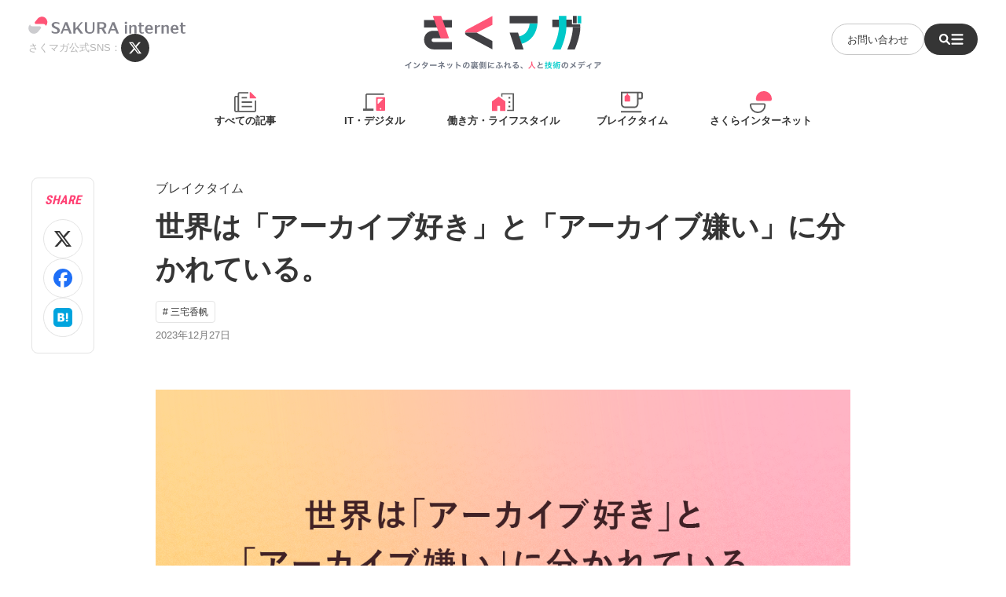

--- FILE ---
content_type: text/html; charset=UTF-8
request_url: https://sakumaga.sakura.ad.jp/entry/miyakekaho39/
body_size: 14304
content:
<!DOCTYPE html>
<html lang="ja">
	<head>
		<!-- Google Tag Manager -->
		<script>
			(function(w, d, s, l, i) {
			w[l] = w[l] || [];
			w[l].push({
				'gtm.start': new Date().getTime(),
				event: 'gtm.js'
			});
			var f = d.getElementsByTagName(s)[0],
				j = d.createElement(s),
				dl = l != 'dataLayer' ? '&l=' + l : '';
			j.async = true;
			j.src = 'https://www.googletagmanager.com/gtm.js?id=' + i + dl;
			f.parentNode.insertBefore(j, f);
			})(window, document, 'script', 'dataLayer', 'GTM-NL8DR22');
		</script>
		<!-- End Google Tag Manager -->
		<meta charset="utf-8" />
		<meta name="viewport" content="width=device-width,initial-scale=1" />
		<meta name="format-detection" content="telephone=no" />
				<meta name="twitter:card" content="summary_large_image" />
		<meta property="og:type" content="article" />
		<meta content="世界は「アーカイブ好き」と「アーカイブ嫌い」に分かれている。 - さくマガ" property="og:title" />
					<meta
				name="description"
				content="突然だが、人間には2種類いる。
アーカイブが好きな人間と、嫌いな人間である。
……というと「いやいや自分はアーカイブが好きでも嫌いでもないよ！ていうかどっちでもいいよ！」と猛反発を受けるかもしれない。そういう方はもう少し話を聞いてほしい。アーカイブは好きな人と嫌いな人に必ず分かれる、それは信じる神の違いであり、その溝が埋まることはない、というのが私の持論だからである。
世界は、アーカイブ好き派と、アーカイブ嫌い派に、二分される。
"
			/>
					
		<meta content="https://sakumaga.sakura.ad.jp/entry/miyakekaho39/" property="og:url" />
		<meta content="https://sakumaga.sakura.ad.jp/wp-content/uploads/2024/05/20231206092212.png" property="og:image" />
		<meta property="og:image:width" content="1200" />
		<meta property="og:image:height" content="630" />
		<meta property="og:site_name" content="さくらインターネット株式会社" />
		<link rel="preconnect" href="https://fonts.googleapis.com">
		<link rel="preconnect" href="https://fonts.gstatic.com" crossorigin>
		<link
			rel="icon"
			href="https://sakumaga.sakura.ad.jp/wp-content/themes/sakumaga/assets/images/favicon.ico"
		/>
		<title>世界は「アーカイブ好き」と「アーカイブ嫌い」に分かれている。 - さくマガ</title>

		<!-- All in One SEO 4.9.3 - aioseo.com -->
	<meta name="description" content="突然だが、人間には2種類いる。 アーカイブが好きな人間と、嫌いな人間である。 ……というと「いやいや自分はアーカイブが好きでも嫌いでもないよ！ていうかどっちでもいいよ！」と猛反発を受けるかもしれない。そういう方はもう少し話を聞いてほしい。アーカイブは好きな人と嫌いな人に必ず分かれる、それは信じる神の違いであり、その溝が埋まることはない、というのが私の持論だからである。 世界は、アーカイブ好き派と、アーカイブ嫌い派に、二分される。" />
	<meta name="robots" content="max-snippet:-1, max-image-preview:large, max-video-preview:-1" />
	<meta name="author" content="a-kaneko"/>
	<link rel="canonical" href="https://sakumaga.sakura.ad.jp/entry/miyakekaho39/" />
	<meta name="generator" content="All in One SEO (AIOSEO) 4.9.3" />
		<meta property="og:locale" content="ja_JP" />
		<meta property="og:site_name" content="さくマガ -" />
		<meta property="og:type" content="article" />
		<meta property="og:title" content="世界は「アーカイブ好き」と「アーカイブ嫌い」に分かれている。 - さくマガ" />
		<meta property="og:description" content="突然だが、人間には2種類いる。 アーカイブが好きな人間と、嫌いな人間である。 ……というと「いやいや自分はアーカイブが好きでも嫌いでもないよ！ていうかどっちでもいいよ！」と猛反発を受けるかもしれない。そういう方はもう少し話を聞いてほしい。アーカイブは好きな人と嫌いな人に必ず分かれる、それは信じる神の違いであり、その溝が埋まることはない、というのが私の持論だからである。 世界は、アーカイブ好き派と、アーカイブ嫌い派に、二分される。" />
		<meta property="og:url" content="https://sakumaga.sakura.ad.jp/entry/miyakekaho39/" />
		<meta property="article:published_time" content="2023-12-27T03:00:00+00:00" />
		<meta property="article:modified_time" content="2024-06-12T07:11:03+00:00" />
		<meta name="twitter:card" content="summary_large_image" />
		<meta name="twitter:title" content="世界は「アーカイブ好き」と「アーカイブ嫌い」に分かれている。 - さくマガ" />
		<meta name="twitter:description" content="突然だが、人間には2種類いる。 アーカイブが好きな人間と、嫌いな人間である。 ……というと「いやいや自分はアーカイブが好きでも嫌いでもないよ！ていうかどっちでもいいよ！」と猛反発を受けるかもしれない。そういう方はもう少し話を聞いてほしい。アーカイブは好きな人と嫌いな人に必ず分かれる、それは信じる神の違いであり、その溝が埋まることはない、というのが私の持論だからである。 世界は、アーカイブ好き派と、アーカイブ嫌い派に、二分される。" />
		<script type="application/ld+json" class="aioseo-schema">
			{"@context":"https:\/\/schema.org","@graph":[{"@type":"BlogPosting","@id":"https:\/\/sakumaga.sakura.ad.jp\/entry\/miyakekaho39\/#blogposting","name":"\u4e16\u754c\u306f\u300c\u30a2\u30fc\u30ab\u30a4\u30d6\u597d\u304d\u300d\u3068\u300c\u30a2\u30fc\u30ab\u30a4\u30d6\u5acc\u3044\u300d\u306b\u5206\u304b\u308c\u3066\u3044\u308b\u3002 - \u3055\u304f\u30de\u30ac","headline":"\u4e16\u754c\u306f\u300c\u30a2\u30fc\u30ab\u30a4\u30d6\u597d\u304d\u300d\u3068\u300c\u30a2\u30fc\u30ab\u30a4\u30d6\u5acc\u3044\u300d\u306b\u5206\u304b\u308c\u3066\u3044\u308b\u3002","author":{"@id":"https:\/\/sakumaga.sakura.ad.jp\/entry\/author\/a-kaneko\/#author"},"publisher":{"@id":"https:\/\/sakumaga.sakura.ad.jp\/#organization"},"image":{"@type":"ImageObject","url":"https:\/\/sakumaga.sakura.ad.jp\/wp-content\/uploads\/2024\/05\/20231206092212.png","width":1200,"height":630},"datePublished":"2023-12-27T12:00:00+09:00","dateModified":"2024-06-12T16:11:03+09:00","inLanguage":"ja","mainEntityOfPage":{"@id":"https:\/\/sakumaga.sakura.ad.jp\/entry\/miyakekaho39\/#webpage"},"isPartOf":{"@id":"https:\/\/sakumaga.sakura.ad.jp\/entry\/miyakekaho39\/#webpage"},"articleSection":"\u30d6\u30ec\u30a4\u30af\u30bf\u30a4\u30e0, \u4e09\u5b85\u9999\u5e06, \u57f7\u7b46_\u4e09\u5b85 \u9999\u5e06"},{"@type":"BreadcrumbList","@id":"https:\/\/sakumaga.sakura.ad.jp\/entry\/miyakekaho39\/#breadcrumblist","itemListElement":[{"@type":"ListItem","@id":"https:\/\/sakumaga.sakura.ad.jp#listItem","position":1,"name":"Home","item":"https:\/\/sakumaga.sakura.ad.jp","nextItem":{"@type":"ListItem","@id":"https:\/\/sakumaga.sakura.ad.jp\/archive\/category\/break-time\/#listItem","name":"\u30d6\u30ec\u30a4\u30af\u30bf\u30a4\u30e0"}},{"@type":"ListItem","@id":"https:\/\/sakumaga.sakura.ad.jp\/archive\/category\/break-time\/#listItem","position":2,"name":"\u30d6\u30ec\u30a4\u30af\u30bf\u30a4\u30e0","item":"https:\/\/sakumaga.sakura.ad.jp\/archive\/category\/break-time\/","nextItem":{"@type":"ListItem","@id":"https:\/\/sakumaga.sakura.ad.jp\/entry\/miyakekaho39\/#listItem","name":"\u4e16\u754c\u306f\u300c\u30a2\u30fc\u30ab\u30a4\u30d6\u597d\u304d\u300d\u3068\u300c\u30a2\u30fc\u30ab\u30a4\u30d6\u5acc\u3044\u300d\u306b\u5206\u304b\u308c\u3066\u3044\u308b\u3002"},"previousItem":{"@type":"ListItem","@id":"https:\/\/sakumaga.sakura.ad.jp#listItem","name":"Home"}},{"@type":"ListItem","@id":"https:\/\/sakumaga.sakura.ad.jp\/entry\/miyakekaho39\/#listItem","position":3,"name":"\u4e16\u754c\u306f\u300c\u30a2\u30fc\u30ab\u30a4\u30d6\u597d\u304d\u300d\u3068\u300c\u30a2\u30fc\u30ab\u30a4\u30d6\u5acc\u3044\u300d\u306b\u5206\u304b\u308c\u3066\u3044\u308b\u3002","previousItem":{"@type":"ListItem","@id":"https:\/\/sakumaga.sakura.ad.jp\/archive\/category\/break-time\/#listItem","name":"\u30d6\u30ec\u30a4\u30af\u30bf\u30a4\u30e0"}}]},{"@type":"Organization","@id":"https:\/\/sakumaga.sakura.ad.jp\/#organization","name":"\u3055\u304f\u30de\u30ac","url":"https:\/\/sakumaga.sakura.ad.jp\/"},{"@type":"Person","@id":"https:\/\/sakumaga.sakura.ad.jp\/entry\/author\/a-kaneko\/#author","url":"https:\/\/sakumaga.sakura.ad.jp\/entry\/author\/a-kaneko\/","name":"a-kaneko","image":{"@type":"ImageObject","@id":"https:\/\/sakumaga.sakura.ad.jp\/entry\/miyakekaho39\/#authorImage","url":"https:\/\/secure.gravatar.com\/avatar\/6180cd5786c1145005cbe0511873030be3ff6f77c9884b29910f3034b801f2cb?s=96&d=mm&r=g","width":96,"height":96,"caption":"a-kaneko"}},{"@type":"WebPage","@id":"https:\/\/sakumaga.sakura.ad.jp\/entry\/miyakekaho39\/#webpage","url":"https:\/\/sakumaga.sakura.ad.jp\/entry\/miyakekaho39\/","name":"\u4e16\u754c\u306f\u300c\u30a2\u30fc\u30ab\u30a4\u30d6\u597d\u304d\u300d\u3068\u300c\u30a2\u30fc\u30ab\u30a4\u30d6\u5acc\u3044\u300d\u306b\u5206\u304b\u308c\u3066\u3044\u308b\u3002 - \u3055\u304f\u30de\u30ac","description":"\u7a81\u7136\u3060\u304c\u3001\u4eba\u9593\u306b\u306f2\u7a2e\u985e\u3044\u308b\u3002 \u30a2\u30fc\u30ab\u30a4\u30d6\u304c\u597d\u304d\u306a\u4eba\u9593\u3068\u3001\u5acc\u3044\u306a\u4eba\u9593\u3067\u3042\u308b\u3002 \u2026\u2026\u3068\u3044\u3046\u3068\u300c\u3044\u3084\u3044\u3084\u81ea\u5206\u306f\u30a2\u30fc\u30ab\u30a4\u30d6\u304c\u597d\u304d\u3067\u3082\u5acc\u3044\u3067\u3082\u306a\u3044\u3088\uff01\u3066\u3044\u3046\u304b\u3069\u3063\u3061\u3067\u3082\u3044\u3044\u3088\uff01\u300d\u3068\u731b\u53cd\u767a\u3092\u53d7\u3051\u308b\u304b\u3082\u3057\u308c\u306a\u3044\u3002\u305d\u3046\u3044\u3046\u65b9\u306f\u3082\u3046\u5c11\u3057\u8a71\u3092\u805e\u3044\u3066\u307b\u3057\u3044\u3002\u30a2\u30fc\u30ab\u30a4\u30d6\u306f\u597d\u304d\u306a\u4eba\u3068\u5acc\u3044\u306a\u4eba\u306b\u5fc5\u305a\u5206\u304b\u308c\u308b\u3001\u305d\u308c\u306f\u4fe1\u3058\u308b\u795e\u306e\u9055\u3044\u3067\u3042\u308a\u3001\u305d\u306e\u6e9d\u304c\u57cb\u307e\u308b\u3053\u3068\u306f\u306a\u3044\u3001\u3068\u3044\u3046\u306e\u304c\u79c1\u306e\u6301\u8ad6\u3060\u304b\u3089\u3067\u3042\u308b\u3002 \u4e16\u754c\u306f\u3001\u30a2\u30fc\u30ab\u30a4\u30d6\u597d\u304d\u6d3e\u3068\u3001\u30a2\u30fc\u30ab\u30a4\u30d6\u5acc\u3044\u6d3e\u306b\u3001\u4e8c\u5206\u3055\u308c\u308b\u3002","inLanguage":"ja","isPartOf":{"@id":"https:\/\/sakumaga.sakura.ad.jp\/#website"},"breadcrumb":{"@id":"https:\/\/sakumaga.sakura.ad.jp\/entry\/miyakekaho39\/#breadcrumblist"},"author":{"@id":"https:\/\/sakumaga.sakura.ad.jp\/entry\/author\/a-kaneko\/#author"},"creator":{"@id":"https:\/\/sakumaga.sakura.ad.jp\/entry\/author\/a-kaneko\/#author"},"image":{"@type":"ImageObject","url":"https:\/\/sakumaga.sakura.ad.jp\/wp-content\/uploads\/2024\/05\/20231206092212.png","@id":"https:\/\/sakumaga.sakura.ad.jp\/entry\/miyakekaho39\/#mainImage","width":1200,"height":630},"primaryImageOfPage":{"@id":"https:\/\/sakumaga.sakura.ad.jp\/entry\/miyakekaho39\/#mainImage"},"datePublished":"2023-12-27T12:00:00+09:00","dateModified":"2024-06-12T16:11:03+09:00"},{"@type":"WebSite","@id":"https:\/\/sakumaga.sakura.ad.jp\/#website","url":"https:\/\/sakumaga.sakura.ad.jp\/","name":"\u3055\u304f\u30de\u30ac","inLanguage":"ja","publisher":{"@id":"https:\/\/sakumaga.sakura.ad.jp\/#organization"}}]}
		</script>
		<!-- All in One SEO -->

<meta property="og:description" content="突然だが、人間には2種類いる。
アーカイブが好きな人間と、嫌いな人間である。
……というと「いやいや自分はアーカイブが好きでも嫌いでもないよ！ていうかどっちでもいいよ！」と猛反発を受けるかもしれない。そういう方はもう少し話を聞いてほしい。アーカイブは好きな人と嫌いな人に必ず分かれる、それは信じる神の違いであり、その溝が埋まることはない、というのが私の持論だからである。
世界は、アーカイブ好き派と、アーカイブ嫌い派に、二分される。
" />
<style id='wp-img-auto-sizes-contain-inline-css' type='text/css'>
img:is([sizes=auto i],[sizes^="auto," i]){contain-intrinsic-size:3000px 1500px}
/*# sourceURL=wp-img-auto-sizes-contain-inline-css */
</style>
<style id='classic-theme-styles-inline-css' type='text/css'>
/*! This file is auto-generated */
.wp-block-button__link{color:#fff;background-color:#32373c;border-radius:9999px;box-shadow:none;text-decoration:none;padding:calc(.667em + 2px) calc(1.333em + 2px);font-size:1.125em}.wp-block-file__button{background:#32373c;color:#fff;text-decoration:none}
/*# sourceURL=/wp-includes/css/classic-themes.min.css */
</style>
<link rel='stylesheet' id='font-css' href='https://fonts.googleapis.com/css2?family=Roboto+Condensed%3Aital%2Cwght%400%2C700&#038;display=swap&#038;ver=1.0.0' type='text/css' media='all' />
<link rel='stylesheet' id='sakumaga-css' href='https://sakumaga.sakura.ad.jp/wp-content/themes/sakumaga/style.css?ver=0.0.0' type='text/css' media='all' />
<script type="text/javascript" src="https://sakumaga.sakura.ad.jp/wp-includes/js/jquery/jquery.min.js?ver=3.7.1" id="jquery-core-js"></script>
<script type="text/javascript" src="https://sakumaga.sakura.ad.jp/wp-includes/js/jquery/jquery-migrate.min.js?ver=3.4.1" id="jquery-migrate-js"></script>

<!-- This site is using AdRotate v5.17.2 to display their advertisements - https://ajdg.solutions/ -->
<!-- AdRotate CSS -->
<style type="text/css" media="screen">
	.g { margin:0px; padding:0px; overflow:hidden; line-height:1; zoom:1; }
	.g img { height:auto; }
	.g-col { position:relative; float:left; }
	.g-col:first-child { margin-left: 0; }
	.g-col:last-child { margin-right: 0; }
	@media only screen and (max-width: 480px) {
		.g-col, .g-dyn, .g-single { width:100%; margin-left:0; margin-right:0; }
	}
</style>
<!-- /AdRotate CSS -->

	</head>
	<body>
		<!-- Google Tag Manager (noscript) -->
		<noscript><iframe src="https://www.googletagmanager.com/ns.html?id=GTM-NL8DR22" height="0" width="0" style="display:none;visibility:hidden"></iframe></noscript>
		<!-- End Google Tag Manager (noscript) -->
		<header class="s-header">
			<div class="s-header__panel">
				<div class="s-header__sub">
					<a href="https://www.sakura.ad.jp/" target="_blank"><img src="https://sakumaga.sakura.ad.jp/wp-content/themes/sakumaga/assets/images/logo-corp.svg" alt="さくらインターネット"></a>
					<dl class="s-header__sns">
						<dt>さくマガ公式SNS</dt>
						<dd>
							<a href="https://x.com/sakumaga1101" target="_blank" class="s-header__link _icon-x" rel="nofollow">
								<svg width="16" height="16" viewBox="0 0 16 16" fill="none" xmlns="http://www.w3.org/2000/svg">
									<path d="M12.5997 0.720703H15.0543L9.69318 6.84673L16 15.184H11.063L7.19339 10.1288L2.77097 15.184H0.312907L6.04607 8.63031L0 0.720703H5.06215L8.55628 5.3413L12.5997 0.720703ZM11.7375 13.7168H13.0969L4.3216 2.1114H2.86136L11.7375 13.7168Z" fill="white"/>
								</svg>
							</a>
						</dd>
					</dl>
				</div>
									<a href="/" class="s-header__logo" data-fixed-logo="https://sakumaga.sakura.ad.jp/wp-content/themes/sakumaga/assets/images/logo-short.svg">
						<picture>
							<source srcset="https://sakumaga.sakura.ad.jp/wp-content/themes/sakumaga/assets/images/logo-concept-sp.svg" media="(max-width: 768px)" />
							<img src="https://sakumaga.sakura.ad.jp/wp-content/themes/sakumaga/assets/images/logo-concept.svg" alt="さくマガ | インターネットの裏側にふれる、人と技術のメディア">
						</picture>
					</a>
								<div class="s-header__btns">
					<a href="https://forms.office.com/r/vQB7Gxt3BX" target="_blank" class="s-header__contact" rel="nofollow">お問い合わせ</a>
					<button class="s-header__button js-nav-menu" aria-label="メニューを開く">
						<span class="s-header__search-icon">
							<img src="https://sakumaga.sakura.ad.jp/wp-content/themes/sakumaga/assets/images/icon-search.svg" alt="記事検索">
						</span>
						<span class="s-header__close-text" aria-hidden="true">閉じる</span>
						<img src="https://sakumaga.sakura.ad.jp/wp-content/themes/sakumaga/assets/images/icon-menu.svg" alt="メニュー" class="js-menu-icon s-header__menu-button" aria-hidden="true">
					</button>
				</div>
			</div>
			<ul class="s-categ-nav">
				<li>
					<a href="https://sakumaga.sakura.ad.jp/archive/" class="o-icon -all-article">すべての記事</a>
				</li>
				<li><a href="https://sakumaga.sakura.ad.jp/archive/category/it-digital/" class="o-icon -it-digital">IT・デジタル</a></li><li><a href="https://sakumaga.sakura.ad.jp/archive/category/work-lifestyle/" class="o-icon -work-lifestyle">働き方・ライフスタイル</a></li><li><a href="https://sakumaga.sakura.ad.jp/archive/category/break-time/" class="o-icon -break-time">ブレイクタイム</a></li><li><a href="https://sakumaga.sakura.ad.jp/archive/category/sakura-internet/" class="o-icon -sakura-internet">さくらインターネット</a></li>			</ul>
			<nav class="s-global-nav">
				<div class="l-inner s-global-nav__column">
					<div class="s-global-nav__item">
						<dl class="u-show-sp">
							<dt>検索</dt>
							<dd>
								<form role="search" method="get" class="c-search" action="https://sakumaga.sakura.ad.jp/">
	<label for="s">
		<span class="screen-reader-text">どんな記事をお探しですか？</span>
		<input type="search" id="s" class="c-search__input" value="" name="s" placeholder="どんな記事をお探しですか？" />
	</label>
	<button type="submit" aria-label="検索" class="c-search__btn"></button>
</form>
							</dd>
						</dl>
						<dl>
							<dt>カテゴリー</dt>
							<dd>
								<ul class="s-global-nav__categ-list">
								<li>
									<a href="https://sakumaga.sakura.ad.jp/archive/" class="o-icon -all-article">すべての記事</a>
								</li>
								<li><a href="https://sakumaga.sakura.ad.jp/archive/category/it-digital/" class="o-icon -it-digital">IT・デジタル</a></li><li><a href="https://sakumaga.sakura.ad.jp/archive/category/work-lifestyle/" class="o-icon -work-lifestyle">働き方・ライフスタイル</a></li><li><a href="https://sakumaga.sakura.ad.jp/archive/category/break-time/" class="o-icon -break-time">ブレイクタイム</a></li><li><a href="https://sakumaga.sakura.ad.jp/archive/category/sakura-internet/" class="o-icon -sakura-internet">さくらインターネット</a></li>								</ul>
							</dd>
						</dl>
						<dl>
							<dt>おすすめのタグ</dt>
							<dd>
								<ul class="s-global-nav__tag-list c-tag-list">
								<li><a href="https://sakumaga.sakura.ad.jp/digital-hrd"># デジタル人材育成</a></li><li><a href="https://sakumaga.sakura.ad.jp/archive/tag/tanaka-kunihiro/"># 田中邦裕</a></li><li><a href="https://sakumaga.sakura.ad.jp/archive/tag/government-cloud/"># ガバメントクラウド</a></li><li><a href="https://sakumaga.sakura.ad.jp/archive/tag/engineer/"># エンジニア</a></li><li><a href="https://sakumaga.sakura.ad.jp/archive/tag/sakura-cloud/"># さくらのクラウド</a></li><li><a href="https://sakumaga.sakura.ad.jp/archive/tag/cloud-certification/"># さくらのクラウド検定</a></li><li><a href="https://sakumaga.sakura.ad.jp/archive/tag/sakura-rentalserver/"># さくらのレンタルサーバ</a></li><li><a href="https://sakumaga.sakura.ad.jp/archive/tag/imageflux/"># ImageFlux</a></li><li><a href="https://sakumaga.sakura.ad.jp/archive/tag/staff-interview/"># 社員インタビュー</a></li><li><a href="https://sakumaga.sakura.ad.jp/archive/tag/generative-ai/"># 生成AI</a></li><li><a href="https://sakumaga.sakura.ad.jp/archive/tag/iot/"># IoT</a></li><li><a href="https://sakumaga.sakura.ad.jp/archive/tag/kosen/"># 高専</a></li><li><a href="https://sakumaga.sakura.ad.jp/archive/tag/startup/"># スタートアップ</a></li><li><a href="https://sakumaga.sakura.ad.jp/archive/tag/bloomingcamp/"># Blooming Camp</a></li><li><a href="https://sakumaga.sakura.ad.jp/archive/tag/kidsventure/"># KidsVenture</a></li><li><a href="https://sakumaga.sakura.ad.jp/archive/tag/fumiko-fumio/"># フミコ・フミオ</a></li>								</ul>
							</dd>
						</dl>
					</div>
					<div class="s-global-nav__item _column">
						<dl class="u-show-pc">
							<dt>検索</dt>
							<dd>
								<form role="search" method="get" class="c-search" action="https://sakumaga.sakura.ad.jp/">
	<label for="s">
		<span class="screen-reader-text">どんな記事をお探しですか？</span>
		<input type="search" id="s" class="c-search__input" value="" name="s" placeholder="どんな記事をお探しですか？" />
	</label>
	<button type="submit" aria-label="検索" class="c-search__btn"></button>
</form>
							</dd>
						</dl>
						<dl>
							<dt>特集</dt>
							<dd>
								<ul class="s-global-nav__feature-list">
																			<li>
											<a href="https://sakumaga.sakura.ad.jp/archive/feature/welcometalk/">
												<div class="s-global-nav__feature-image">
												<picture>
													<img src="https://sakumaga.sakura.ad.jp/wp-content/uploads/2025/06/banner-welcome-talk.png" alt=""/>
												</picture>
												</div>
												Welcome Talk「ようこそ、さくらへ！」											</a>
										</li>
																			<li>
											<a href="https://sakumaga.sakura.ad.jp/archive/feature/young-employees/">
												<div class="s-global-nav__feature-image">
												<picture>
													<img src="https://sakumaga.sakura.ad.jp/wp-content/uploads/2025/11/banner-young-employees.png" alt=""/>
												</picture>
												</div>
												若手社員が語る「さくらで始めるキャリア」											</a>
										</li>
																			<li>
											<a href="https://sakumaga.sakura.ad.jp/archive/feature/midcareer/">
												<div class="s-global-nav__feature-image">
												<picture>
													<img src="https://sakumaga.sakura.ad.jp/wp-content/uploads/2024/11/banner-midcareer.png" alt=""/>
												</picture>
												</div>
												転職組に聞く入社理由「なぜさくら？」											</a>
										</li>
																	</ul>
								<a href="https://sakumaga.sakura.ad.jp/archive/feature/" class="o-button -arrow s-global-nav__feature-button">すべての特集をみる</a>
							</dd>
						</dl>
						<div class="s-global-nav__sp-item">
							<a href="https://www.sakura.ad.jp/" target="_blank" class="s-global-nav__sp-logo"><img src="https://sakumaga.sakura.ad.jp/wp-content/themes/sakumaga/assets/images/logo-corp-white.svg" alt="さくらインターネット"></a>
							<a href="https://x.com/sakumaga1101" target="_blank" class="s-global-nav__sp-sns" rel="nofollow"><span><img src="https://sakumaga.sakura.ad.jp/wp-content/themes/sakumaga/assets/images/icon-x.svg" alt="X"></span>@sakumaga1101</a>
						</div>
						<a href="https://wm.sakumaga-mail.sakura.ad.jp/p/acc_7625/form/" target="_blank" class="s-global-nav__banner c-banner -mailmagazine">
							<div>
								<span>さくマガのおすすめ記事をお届け！</span>
								メルマガに登録する
							</div>
						</a>
					</div>
				</div>
			</nav>
		</header>
<main class="p-article">
	<div class="l-inner">
					<div class="p-article__header">
				<ul class="p-article__category">
																				<li>ブレイクタイム</li>
																</ul>
				<h1 class="p-article__headline">世界は「アーカイブ好き」と「アーカイブ嫌い」に分かれている。</h1>
				<ul class="c-post-row p-article__tags"><li><a href="https://sakumaga.sakura.ad.jp/archive/tag/miyake-kaho/" class="o-tag"># 三宅香帆</a></li></ul>								<time class="p-article__date">2023年12月27日</time>
			</div>
			<dl class="p-article__share js-sticky">
	<dt>SHARE</dt>
	<dd>
		<ul class="p-article__share-list">
			<li>
				<a href="http://x.com/share?url=https://sakumaga.sakura.ad.jp/entry/miyakekaho39/&text=世界は「アーカイブ好き」と「アーカイブ嫌い」に分かれている。&via=sakumaga1101&related=sakumaga1101" target="_blank" class="-icon-x" rel="nofollow"></a>
			</li>
			<li>
				<a href="http://www.facebook.com/share.php?u=https://sakumaga.sakura.ad.jp/entry/miyakekaho39/&t=世界は「アーカイブ好き」と「アーカイブ嫌い」に分かれている。" target="_blank" class="-icon-fb" rel="nofollow"></a>
			</li>
			<li>
				<a class="-icon-hatena" target="_blank" href="http://b.hatena.ne.jp/add?mode=confirm&url=https://sakumaga.sakura.ad.jp/entry/miyakekaho39/&title=世界は「アーカイブ好き」と「アーカイブ嫌い」に分かれている。" target="_blank" rel="nofollow"></a>
			</li>
		</ul>
	</dd>
</dl>
			<div class="p-article__body" id="post">
				<p><img decoding="async" src="https://p2-98283769.imageflux.jp/c/q=70/2024/05/20231206092212.png" width="1200" height="630" loading="lazy" title="" class="hatena-fotolife" /></p>
<p><span style="text-decoration: underline"><a href="https://www.sakura.ad.jp/document/service-guide/?utm_source=sakumaga&amp;utm_medium=referral&amp;utm_campaign=miyakekaho39" target="_blank" rel="noopener"><span style="font-weight: 400"><span style="color: #0000cc;text-decoration: underline">&gt;&gt;5分でさくらインターネットのサービスがわかる！サービス紹介資料をダウンロードする</span></span></a></span></p>
<p> </p>
<p>突然だが、人間には2種類いる。</p>
<p>アーカイブが好きな人間と、嫌いな人間である。</p>
<p> </p>
<p>……というと「いやいや自分はアーカイブが好きでも嫌いでもないよ！ていうかどっちでもいいよ！」と猛反発を受けるかもしれない。そういう方はもう少し話を聞いてほしい。アーカイブは好きな人と嫌いな人に必ず分かれる、それは信じる神の違いであり、その溝が埋まることはない、というのが私の持論だからである。</p>
<p>世界は、アーカイブ好き派と、アーカイブ嫌い派に、二分される。</p>
<h2 id="あなたはどちらに共感するだろうか">あなたはどちらに共感するだろうか？</h2>
<p><img decoding="async" src="https://p2-98283769.imageflux.jp/c/q=70/2024/05/20231206092405.jpg" width="800" height="533" loading="lazy" title="" class="hatena-fotolife" /></p>
<p>たとえばあなたが会社にいるとしよう。</p>
<p>なにかプロジェクトをやり遂げる。数人で協力したプロジェクトだ。そのためのメモや仮説や資料が手元に残っている。そのとき、</p>
<p>Aさんは「このプロジェクトの記録をあとから見返せるように、仮説や結果や資料をまとめよう！」という。</p>
<p>Bさんは「えっ、うーんそれはやったほうがいいと思うけど、業務時間にやるのはもったいなくない……？」という。</p>
<p>ふたりは固まる。「「えっ？？」」</p>
<p>さあ、あなたはどちらに共感するだろうか！！！</p>
<p> </p>
<p>というわけでAさんはアーカイブ好き派、Bさんはアーカイブ嫌い派である。</p>
<p>いや、Bさんだってたぶん魔法の杖でアーカイブが生まれるなら残しといたほうがいい派なのだ。でもそんなことに時間をかけるくらいなら、ほかの仕事をやっちゃいたい。でもAさんはほかの仕事をやる前に、アーカイブにしとけよとつっこむ。</p>
<p>アーカイブをめぐる戦いは終わらない。これは人間がどちらの宗派であるかによって異なるからである。わかりあうことはできないのだ。</p>
<p> </p>
<p>と、いうのが私の持論である。</p>
<p>ノートをきれいに取らない男子は、ノートをきれいに取る女子をなぜかバカにしがちな気がするが、これもまた宗派の問題である。日記を続けている人間は日記を続けない人間に「書けない日があってもいいんだよお〜」と声をかけて「そういう問題じゃないんよ」と苦笑いされるが、それもまた宗派の問題である。</p>
<p>なので、アーカイブ好き派か嫌い派か、世の中はぱっくり二分される。と私は思っている。</p>
<h2 id="アーカイブ大好き派のスケジュール管理とタスク管理">アーカイブ大好き派の「スケジュール管理」と「タスク管理」</h2>
<p>滔々とどうでもいい話をしたが、私はこれまでの人生、アーカイブ大好き派最極右人間として生きてきた。ノートはきれいに取るわ、日記も続けているわ（これについては<a href="https://sakumaga.sakura.ad.jp/entry/2022/11/10/120000" target="_blank" rel="noopener">以前この連載で書いたことがある</a>）手帳もタスク管理も、毎年なんやかんや楽しく続けている。まあ、こういう職業をしている人はなんやかんや書いて何かを残すのが好き、という人が多い気がするけれど、ど、どうなんだろう。</p>
<p> </p>
<p>そんな私は、いまだに年末が近くなると、「来年の手帳どうしよっかな〜」と悩ましい気分になってくる。毎年同じ手帳を使い続けている人もいるだろうけれど、私は毎年タスク管理の方法を見直したいため、手帳も毎年律儀に検討しているのだ（悩ましいといってもこの手のことについて悩むのが楽しいだけなので、本気で困っているわけではない……）。</p>
<p> </p>
<p>ちなみにスケジュール管理に関しては、もうスマートフォンで管理するのがいちばんよい、という結論に至った。 なぜなら紙の手帳でスケジュールを管理する場合、手帳を持っていないタイミングでスケジュールが決まったときなどに、手帳に書き忘れるなどのミスが絶対に起こるからだ。スマートフォンならいつでも手に届くところにあるので、記録忘れが存在しない。</p>
<p> </p>
<p>だが、タスク管理となれば話は別だ。昔はタスク管理もデジタルでやっていたのだが、なんとなく紙でTODOリストをつくったほうが私の場合は「今日中にこれをやらねば」という気が湧くらしい。紙のほうが、やったことが溜まっていく感覚もあるような……。というわけで今日やることなどのTODOリストは、紙の手帳に書くようにしている。</p>
<p> </p>
<p><span style="text-decoration: underline"><a href="https://www.sakura.ad.jp/document/service-guide/?utm_source=sakumaga&amp;utm_medium=referral&amp;utm_campaign=miyakekaho39" target="_blank" rel="noopener"><span style="font-weight: 400"><span style="color: #0000cc;text-decoration: underline">&gt;&gt;5分でさくらインターネットのサービスがわかる！サービス紹介資料をダウンロードする</span></span></a></span></p>
<h2 id="未来の人のために記録を残す">未来の人のために、記録を残す</h2>
<p><img decoding="async" src="https://p2-98283769.imageflux.jp/c/q=70/2024/05/20231206092408.jpg" width="800" height="533" loading="lazy" title="" class="hatena-fotolife" /></p>
<p>加えて、最近は「もっと自分のメモをがんがん残していかないとなあ」という気分も高まっている。というのも、国立民族学博物館の初代館長を務めた民族学者・文化人類学者、 梅棹忠夫氏の『<a href="https://www.iwanami.co.jp/book/b267410.html" target="_blank" rel="noopener">知的生産の技術</a>』という本で、こんな記述を読んだからだ。</p>
<p> </p>
<blockquote>
<p>　日本人には、自分のしとげた仕事の記録をのこすという習慣が、あまり身についていないようである。どんな仕事でも、日本人のやったことを、すこししらべてみるとわかるが、たいてい、まことに貧弱な記録しかないものである。<br />世界には、いろいろな文化があって、なかにはほとんど実質的な仕事もしていないくせに、報告書その他の書類だけは、やたらに部あついものをつくるので有名な国民もある。そんなのにくらべると、日本人は、記録軽視、成果第一主義で、実質的で、たいへんけっこうなのだが、社会的蓄積がきかないという大欠点がある。やはり、どうしてこうしてこうなった、ということを、かきのこしておいてくれないと、あとのもののためにならない。 　　　<br />　ヨーロッパには、どの国にも、むかしからアルキーフ（文書館）という施設が発達していて、さまざまな記録を、じつに克明に保存しているということである。日本では、そのような、記録保存のための公共施設の発達がわるいから、記録がのこっていない、というせいもあるけれど、じっさいは、それ以上に、はじめから保存の対象になるような記録がとってない、というのが真相だろう。まえの経験を吟味して、そのうえにたって、あたらしい経験をつぎたしてゆこう、というふうには、なっていないのだ。<br />出典：梅棹忠夫『知的生産の技術』（岩波書店、1969年）</p>
</blockquote>
<p>……たしかに！　とうなずいたのは私だけではないはずだ。</p>
<p>そう、日本人には「アーカイブ嫌い派」がどうやら多い。記録する暇があるなら手を動かせ、ということなのだろう。しかし記録というのは未来の人のためのものなのだ。いまの自分たちのためにはならないかもしれないが、未来の人のために記録を残すことに対し、本当に「いまの仕事」は優先されるべき存在なのか？　本書がいうように、たしかにヨーロッパの文書の豊富さを見ていると、「アーカイブ好き派」としては、やっぱり記録も大切だよな～といいたくなってしまうのである。</p>
<h2 id="アーカイブを残す理由">アーカイブを残す理由</h2>
<p><img decoding="async" src="https://p2-98283769.imageflux.jp/c/q=70/2024/05/20231206092411.jpg" width="800" height="533" loading="lazy" title="" class="hatena-fotolife" /></p>
<p>私は個人事業主なので、自分の仕事に関する試行錯誤のアーカイブを残すことは、自分のためでしかない。しかしそれでも、未来の自分のために、たとえば読んだ本のメモを残しておくことや、打ち合わせでふと思いついたことや、仕事の反省やら次に活かしたいことやら、もっとメモを残してアーカイブ化を意識的にしていくことは重要だなと思っている。</p>
<p> </p>
<p>というわけで、来年の手帳は、いつもより大きいサイズを使うことに決めた。</p>
<p>手帳といっても、もはやノートである。そして大きいノートサイズだと持ち歩きは難しいため、小さいメモを持ち歩き用に使うことにした。本当に小さいサイズなので、鞄のサイズを限定しないところが気に入っている（手帳を持ち歩くとなると、鞄のサイズがどうしてもある程度の大きさに限定されてしまっていたのだ）。そして書いたメモは、家で切り離してノート（手帳）に貼り付けることにした。</p>
<p>そんなわけで現在の私のメモ事情は、こんな感じになっている。</p>
<p> </p>
<p>1.手帳（持ち運ばない、大きいノート）</p>
<ul>
<li>TODO管理</li>
<li>読書や仕事のメモ</li>
</ul>
<p>2.小さいメモ（持ち運べる、書いたら切って1に貼り付けるメモ）</p>
<ul>
<li>出先のメモ</li>
</ul>
<p>3.スマートフォンのメモアプリ</p>
<ul>
<li>原稿の構成を考える用</li>
<li>読書の引用メモ</li>
<li>面白かった記事メモ</li>
</ul>
<p> </p>
<p>……これに加えて日々の日記まで書いているのだから、私は来年もアーカイブ大好き派最極右人間として生きていくのであろう……。</p>
<p>日本にアーカイブ文化を根付かせたい人間として、来年も活動していく所存です。みなさまよいお年をお迎えください。</p>
<p> </p>
<p><span style="text-decoration: underline"><a href="https://www.sakura.ad.jp/document/service-guide/?utm_source=sakumaga&amp;utm_medium=referral&amp;utm_campaign=miyakekaho39" target="_blank" rel="noopener"><span style="font-weight: 400"><span style="color: #0000cc;text-decoration: underline">&gt;&gt;5分でさくらインターネットのサービスがわかる！サービス紹介資料をダウンロードする</span></span></a></span></p>
				<div class="p-article__bottom">
																			<div class="p-article__profile">
								<div class="p-article__profile-image">
									<img src="https://sakumaga.sakura.ad.jp/wp-content/uploads/2024/06/20201005110452.jpg" alt="">
								</div>
								<div class="p-article__profile-text">
									<p class="p-article__profile-label">執筆</p>
									<p class="p-article__profile-name">三宅 香帆</p>
									<p>書評家・文筆家。1994年生まれ。
『人生を狂わす名著50』『文芸オタクの私が教える　バズる文章教室』『（読んだふりしたけど）ぶっちゃけよく分からん、あの名作小説を面白く読む方法』などの著作がある。</p>
									<ul class="p-article__profile-sns">
										
											<li><a href="https://twitter.com/m3_myk" target="_blank" rel="nofollow">
												<svg width="50" height="50" viewBox="0 0 50 50" fill="none" xmlns="http://www.w3.org/2000/svg">
													<rect x="0.5" y="0.5" width="49" height="49" rx="24.5" fill="white"/>
													<rect x="0.5" y="0.5" width="49" height="49" rx="24.5" stroke="#E4E4E4"/>
													<path d="M31.3246 15H34.6997L27.3281 23.4712L36 35H29.2116L23.8909 28.0096L17.8101 35H14.4302L22.3133 25.9375L14 15H20.9605L25.7649 21.3894L31.3246 15ZM30.1391 32.9712H32.0083L19.9422 16.9231H17.9344L30.1391 32.9712Z" fill="#353535"/>
												</svg>
											</a></li>
																													</ul>
								</div>
							</div>
																<p class="p-article__note">※『さくマガ』に掲載の記事内容・情報は執筆時点のものです。</p>
					<div class="u-show-sp">
						<dl class="p-article__share js-sticky">
	<dt>SHARE</dt>
	<dd>
		<ul class="p-article__share-list">
			<li>
				<a href="http://x.com/share?url=https://sakumaga.sakura.ad.jp/entry/miyakekaho39/&text=世界は「アーカイブ好き」と「アーカイブ嫌い」に分かれている。&via=sakumaga1101&related=sakumaga1101" target="_blank" class="-icon-x" rel="nofollow"></a>
			</li>
			<li>
				<a href="http://www.facebook.com/share.php?u=https://sakumaga.sakura.ad.jp/entry/miyakekaho39/&t=世界は「アーカイブ好き」と「アーカイブ嫌い」に分かれている。" target="_blank" class="-icon-fb" rel="nofollow"></a>
			</li>
			<li>
				<a class="-icon-hatena" target="_blank" href="http://b.hatena.ne.jp/add?mode=confirm&url=https://sakumaga.sakura.ad.jp/entry/miyakekaho39/&title=世界は「アーカイブ好き」と「アーカイブ嫌い」に分かれている。" target="_blank" rel="nofollow"></a>
			</li>
		</ul>
	</dd>
</dl>
					</div>
					<a href="/archive/" class="o-button -arrow p-article__back-button">すべての記事を見る</a>
				</div>
			</div>
											<div class="p-article__related">
					<div class="p-article__related-head">
						<h2>関連記事</h2>
						<p><span>この記事を読んだ人に<span class="u-color-accent">おすすめ</span></span></p>
					</div>
					<div class="c-list">
														<article class="c-list-item">
									<a href="https://sakumaga.sakura.ad.jp/entry/ekidenreport/" class="c-post-link c-list-item__link">
										<div class="c-list-item__image">
										<img src="https://sakumaga.sakura.ad.jp/wp-content/uploads/2026/01/image.png" alt="エンジニアだって汗をかく！タスキでつながる「NIPPON IT チャリティ駅伝」参加レポート"/>
																				</div>
										<div class="c-post-text c-list-item__text">
											<div class="c-post-col">
												<span class="o-category">ブレイクタイム</span>
												<h3 class="o-title">エンジニアだって汗をかく！タスキでつながる「NIPPON IT チャリティ駅伝」参加レポート</h3>
											</div>
											<div class="c-post-col">
																									<ul class="c-post-row">
																											<li class="o-tag"># エンジニア</li>
																										</ul>
																																			</div>
											<time class="o-date">
												2026年1月14日											</time>
										</div>
									</a>
								</article>
														<article class="c-list-item">
									<a href="https://sakumaga.sakura.ad.jp/entry/fumikofumio66/" class="c-post-link c-list-item__link">
										<div class="c-list-item__image">
										<img src="https://sakumaga.sakura.ad.jp/wp-content/uploads/2025/12/ff6bcc676833645f6ff634a5ad9d8b56-1024x538.png" alt="小さな組織が大きな組織に勝つには「徹底的に逃げればいい」と『下町ロケット』は教えてくれた。"/>
																				</div>
										<div class="c-post-text c-list-item__text">
											<div class="c-post-col">
												<span class="o-category">ブレイクタイム</span>
												<h3 class="o-title">小さな組織が大きな組織に勝つには「徹底的に逃げればいい」と『下町ロケット』は教えてくれた。</h3>
											</div>
											<div class="c-post-col">
																									<ul class="c-post-row">
																											<li class="o-tag"># フミコ・フミオ</li>
																										</ul>
																																			</div>
											<time class="o-date">
												2026年1月9日											</time>
										</div>
									</a>
								</article>
														<article class="c-list-item">
									<a href="https://sakumaga.sakura.ad.jp/entry/fumikofumio65/" class="c-post-link c-list-item__link">
										<div class="c-list-item__image">
										<img src="https://sakumaga.sakura.ad.jp/wp-content/uploads/2025/11/image-1024x538.jpeg" alt="「君は現場を知らない」という声に対して、営業から倉庫に飛ばされた過去を持つ僕が出した答えがこれだ。"/>
																				</div>
										<div class="c-post-text c-list-item__text">
											<div class="c-post-col">
												<span class="o-category">ブレイクタイム</span>
												<h3 class="o-title">「君は現場を知らない」という声に対して、営業から倉庫に飛ばされた過去を持つ僕が出した答えがこれだ。</h3>
											</div>
											<div class="c-post-col">
																									<ul class="c-post-row">
																											<li class="o-tag"># フミコフミオ</li>
																										</ul>
																																			</div>
											<time class="o-date">
												2025年12月10日											</time>
										</div>
									</a>
								</article>
														<article class="c-list-item">
									<a href="https://sakumaga.sakura.ad.jp/entry/fumikofumio64/" class="c-post-link c-list-item__link">
										<div class="c-list-item__image">
										<img src="https://sakumaga.sakura.ad.jp/wp-content/uploads/2025/10/image.gif" alt="努力が報われずにストレスを感じたときは「そして誰もいなくなった」の犯人の気持ちになって乗り切っている。 "/>
																				</div>
										<div class="c-post-text c-list-item__text">
											<div class="c-post-col">
												<span class="o-category">ブレイクタイム</span>
												<h3 class="o-title">努力が報われずにストレスを感じたときは「そして誰もいなくなった」の犯人の気持ちになって乗り切っている。 </h3>
											</div>
											<div class="c-post-col">
																									<ul class="c-post-row">
																											<li class="o-tag"># フミコ・フミオ</li>
																										</ul>
																																			</div>
											<time class="o-date">
												2025年11月7日											</time>
										</div>
									</a>
								</article>
														<article class="c-list-item">
									<a href="https://sakumaga.sakura.ad.jp/entry/fumikofumio63/" class="c-post-link c-list-item__link">
										<div class="c-list-item__image">
										<img src="https://sakumaga.sakura.ad.jp/wp-content/uploads/2025/09/image-6.png" alt="「年功序列がいいよね」と言い始めた若者たちには夏目漱石先生の「精神的に向上心のないものは馬鹿だ」という言葉を捧げるよ。 "/>
																				</div>
										<div class="c-post-text c-list-item__text">
											<div class="c-post-col">
												<span class="o-category">ブレイクタイム</span>
												<h3 class="o-title">「年功序列がいいよね」と言い始めた若者たちには夏目漱石先生の「精神的に向上心のないものは馬鹿だ」という言葉を捧げるよ。 </h3>
											</div>
											<div class="c-post-col">
																									<ul class="c-post-row">
																											<li class="o-tag"># フミコ・フミオ</li>
																										</ul>
																																			</div>
											<time class="o-date">
												2025年10月6日											</time>
										</div>
									</a>
								</article>
																	</div>
				</div>
						</div>
</main>
<div class="c-breadcrumbs">
	<div class="l-inner">
	<ul itemscope itemtype="https://schema.org/BreadcrumbList" class="c-breadcrumbs__list">
		<li itemprop="itemListElement" itemscope itemtype="https://schema.org/ListItem">
			<span>
				<a href="https://sakumaga.sakura.ad.jp" itemprop="item">
					<span itemprop="name">トップ</span>
				</a>
			</span>
			<meta itemprop="position" content="1">
		</li>
												<li itemprop="itemListElement" itemscope itemtype="https://schema.org/ListItem">
					<span>
						<a href="https://sakumaga.sakura.ad.jp/archive/category/break-time/" itemprop="item">
							<span itemprop="name">ブレイクタイム</span>
						</a><i class="fas fa-chevron-right"></i>
					</span>
					<meta itemprop="position" content="2">
				</li>
						<li itemprop="itemListElement" itemscope itemtype="https://schema.org/ListItem">
				<span>
					<span itemprop="name">世界は「アーカイブ好き」と「アーカイブ嫌い」に分かれている。</span>
				</span>
				<meta itemprop="position" content="3">
			</li>
			</ul>
	</div>
</div>
		<div class="s-recommend-tags">
			<div class="l-inner s-recommend-tags__inner">
				<h2 class="o-headline s-recommend-tags__headline">おすすめのタグ</h2>
				<ul class="s-recommend-tags__list">
					<li><a href="https://sakumaga.sakura.ad.jp/digital-hrd" class="o-tag"># デジタル人材育成</a></li><li><a href="https://sakumaga.sakura.ad.jp/archive/tag/tanaka-kunihiro/" class="o-tag"># 田中邦裕</a></li><li><a href="https://sakumaga.sakura.ad.jp/archive/tag/government-cloud/" class="o-tag"># ガバメントクラウド</a></li><li><a href="https://sakumaga.sakura.ad.jp/archive/tag/engineer/" class="o-tag"># エンジニア</a></li><li><a href="https://sakumaga.sakura.ad.jp/archive/tag/sakura-cloud/" class="o-tag"># さくらのクラウド</a></li><li><a href="https://sakumaga.sakura.ad.jp/archive/tag/cloud-certification/" class="o-tag"># さくらのクラウド検定</a></li><li><a href="https://sakumaga.sakura.ad.jp/archive/tag/sakura-rentalserver/" class="o-tag"># さくらのレンタルサーバ</a></li><li><a href="https://sakumaga.sakura.ad.jp/archive/tag/imageflux/" class="o-tag"># ImageFlux</a></li><li><a href="https://sakumaga.sakura.ad.jp/archive/tag/staff-interview/" class="o-tag"># 社員インタビュー</a></li><li><a href="https://sakumaga.sakura.ad.jp/archive/tag/generative-ai/" class="o-tag"># 生成AI</a></li><li><a href="https://sakumaga.sakura.ad.jp/archive/tag/iot/" class="o-tag"># IoT</a></li><li><a href="https://sakumaga.sakura.ad.jp/archive/tag/kosen/" class="o-tag"># 高専</a></li><li><a href="https://sakumaga.sakura.ad.jp/archive/tag/startup/" class="o-tag"># スタートアップ</a></li><li><a href="https://sakumaga.sakura.ad.jp/archive/tag/bloomingcamp/" class="o-tag"># Blooming Camp</a></li><li><a href="https://sakumaga.sakura.ad.jp/archive/tag/kidsventure/" class="o-tag"># KidsVenture</a></li><li><a href="https://sakumaga.sakura.ad.jp/archive/tag/fumiko-fumio/" class="o-tag"># フミコ・フミオ</a></li>				</ul>
			</div>
		</div>
		<div class="s-feature">
			<div class="l-inner">
				<h2 class="s-feature__headline">
					<img src="https://sakumaga.sakura.ad.jp/wp-content/themes/sakumaga/assets/images/logo-short-black.svg" alt="さくマガ">特集
				</h2>
				<div class="s-feature-slider swiper js-feature-slider">
					<div class="s-feature__list swiper-wrapper">
						<div class="s-feature__item swiper-slide">
							<div class="s-feature__container">
								<div class="s-feature__text">
									<h3 class="s-feature__title"><span>働くすべてのビジネスパーソンへ</span>田中邦裕連載</h3>
									<p>みなさんは何のために働いていますか？　この特集では、さくらインターネットの代表・田中が2021年から2022年にかけて「働くすべての人」へ向けてのメッセージをつづりました。人間関係を良好に保つためのコミュニケーションや、必要とされる人になるための考え方など、働くことが楽しくなるヒントをお伝えします。</p>
								</div>
								<div class="s-feature__content">
									<div class="s-feature__image">
										<picture>
											<source srcset="https://sakumaga.sakura.ad.jp/wp-content/themes/sakumaga/assets/images/banner-business-person.webp" type="image/webp"/>
											<img src="https://sakumaga.sakura.ad.jp/wp-content/themes/sakumaga/assets/images/banner-business-person.png" alt=""/>
										</picture>
									</div>
									<a href="https://sakumaga.sakura.ad.jp/archive/feature/business-person/" class="s-feature__button o-button -arrow">
										特集の記事をみる
									</a>
								</div>
							</div>
						</div>
						<div class="s-feature__item swiper-slide">
							<div class="s-feature__container">
								<div class="s-feature__text">
									<h3 class="s-feature__title"><span>さくらの女性エンジニア Real Voice</span>インタビュー特集</h3>
									<p>さくらインターネットでは、多様なバックグラウンドを持つ女性エンジニアが活躍しています。この特集では、これまでの経歴や現在の業務内容、めざすキャリア、ワークライフバランスのリアルなど、さまざまな角度から「さくらインターネットの女性エンジニア」を紐解いていきます。</p>
								</div>
								<div class="s-feature__content">
									<div class="s-feature__image">
										<picture>
											<source srcset="https://sakumaga.sakura.ad.jp/wp-content/themes/sakumaga/assets/images/banner-femail-engineer.webp" type="image/webp"/>
											<img src="https://sakumaga.sakura.ad.jp/wp-content/themes/sakumaga/assets/images/banner-femail-engineer.png" alt=""/>
										</picture>
									</div>
									<a href="https://sakumaga.sakura.ad.jp/archive/feature/female-engineer/" class="s-feature__button o-button -arrow">
										特集の記事をみる
									</a>
								</div>
							</div>
						</div>
						<div class="s-feature__item swiper-slide">
							<div class="s-feature__container">
								<div class="s-feature__text">
									<h3 class="s-feature__title"><span>転職組に聞く入社理由</span>「なぜ、さくら？」</h3>
									<p>さくらインターネットには、有名企業を何社も渡り歩いてきた経験豊富な社員がいます。本シリーズでは『転職組に聞く入社理由「なぜ、さくら？」』と題し、これまでのキャリアや入社理由を紐解きながら、他社を経験しているからこそわかる、さくらインターネットの魅力を探ります。</p>
								</div>
								<div class="s-feature__content">
									<div class="s-feature__image">
										<picture>
											<source srcset="https://sakumaga.sakura.ad.jp/wp-content/themes/sakumaga/assets/images/banner-midcareer.webp" type="image/webp"/>
											<img src="https://sakumaga.sakura.ad.jp/wp-content/themes/sakumaga/assets/images/banner-midcareer.png" alt=""/>
										</picture>
									</div>
									<a href="https://sakumaga.sakura.ad.jp/archive/feature/midcareer/" class="s-feature__button o-button -arrow">
										特集の記事をみる
									</a>
								</div>
							</div>
						</div>
						<div class="s-feature__item swiper-slide">
							<div class="s-feature__container">
								<div class="s-feature__text">
									<h3 class="s-feature__title"><span>Welcome Talk</span>「ようこそ、さくらへ！」</h3>
									<p>さくらインターネットには、さまざまなバックグラウンドを持つ仲間が次々と加わっています。本シリーズ『Welcome Talk「ようこそ、さくらへ！」』では、入社直後の社員と同じ部署の先輩による対談を通じて、これまでの経歴や転職理由、関心のある分野や取り組みたいことについてざっくばらんに語ってもらっています。新メンバーの素顔とチームの雰囲気を感じてください。</p>
								</div>
								<div class="s-feature__content">
									<div class="s-feature__image">
										<picture>
											<source srcset="https://sakumaga.sakura.ad.jp/wp-content/themes/sakumaga/assets/images/banner-welcome-talk.webp" type="image/webp"/>
											<img src="https://sakumaga.sakura.ad.jp/wp-content/themes/sakumaga/assets/images/banner-welcome-talk.png" alt=""/>
										</picture>
									</div>
									<a href="https://sakumaga.sakura.ad.jp/archive/feature/welcometalk/" class="s-feature__button o-button -arrow">
										特集の記事をみる
									</a>
								</div>
							</div>
						</div>
						<div class="s-feature__item swiper-slide">
							<div class="s-feature__container">
								<div class="s-feature__text">
									<h3 class="s-feature__title"><span>若手社員が語る</span>「さくらで始めるキャリア」</h3>
									<p>さくらインターネットで社会人としての第一歩を踏み出した先輩たちのリアルな声を集めました。若手社員のインタビュー、インターンの体験談、入社式レポートなどを通じて、キャリアの始まりに役立つヒントや等身大のストーリーをお届けします。未来を考える学生のみなさんに、さくらのカルチャーを感じていただける特集です。</p>
								</div>
								<div class="s-feature__content">
									<div class="s-feature__image">
										<picture>
											<source srcset="https://sakumaga.sakura.ad.jp/wp-content/themes/sakumaga/assets/images/banner-young-employees.webp" type="image/webp"/>
											<img src="https://sakumaga.sakura.ad.jp/wp-content/themes/sakumaga/assets/images/banner-young-employees.png" alt=""/>
										</picture>
									</div>
									<a href="https://sakumaga.sakura.ad.jp/archive/feature/young-employees/" class="s-feature__button o-button -arrow">
										特集の記事をみる
									</a>
								</div>
							</div>
						</div>
					</div>
					<div class="swiper-pagination"></div>
					<div class="swiper-button-prev"></div>
					<div class="swiper-button-next"></div>
				</div>
			</div>
		</div>
		<footer class="s-footer">
			<div class="s-footer-main">
				<a href="/" class="s-footer__logo u-show-sp"><img src="https://sakumaga.sakura.ad.jp/wp-content/themes/sakumaga/assets/images/logo-short-white.svg" alt="さくマガ | さくらインターネットのオウンドメディア"></a>
				<div class="l-inner s-footer__column">
					<div class="s-footer-sub">
						<a href="" class="s-footer-sub__logo u-show-pc"><img src="https://sakumaga.sakura.ad.jp/wp-content/themes/sakumaga/assets/images/logo-short-white.svg" alt="さくマガ | さくらインターネットのオウンドメディア"></a>
						<ul class="s-footer__list">
							<li>
								<a href="https://www.sakura.ad.jp/corporate/" target="_blank">運営会社</a>
							</li>
							<li>
								<a href="https://www.sakura.ad.jp/corporate/external/" target="_blank">利用者外部送信について</a>
							</li>
							<li>
								<a href="https://sakumaga.sakura.ad.jp/privacy/">このサイトについて</a>
							</li>
							<li>
								<a href="https://forms.office.com/r/vQB7Gxt3BX" target="_blank" rel="nofollow">お問い合わせ</a>
							</li>
						</ul>
						<ul class="s-footer-sub__sns">
							<li>
								<a href="https://x.com/sakumaga1101" target="_blank" rel="nofollow"><span><img src="https://sakumaga.sakura.ad.jp/wp-content/themes/sakumaga/assets/images/icon-x.svg" alt="X"></span>@sakumaga1101</a>
							</li>
						</ul>
						<a href="https://wm.sakumaga-mail.sakura.ad.jp/p/acc_7625/form/" target="_blank" class="s-footer-sub__mailmagazine c-banner -mailmagazine">
							<div>
								<span>さくマガのおすすめ記事をお届け！</span>
								メルマガに登録する
							</div>
						</a>
					</div>
					<div class="s-footer-nav">
						<dl class="s-footer-nav__item _category">
							<dt>カテゴリー</dt>
							<dd>
								<ul class="s-footer__list">
								<li><a href="https://sakumaga.sakura.ad.jp/archive/category/it-digital/">IT・デジタル</a></li><li><a href="https://sakumaga.sakura.ad.jp/archive/category/work-lifestyle/">働き方・ライフスタイル</a></li><li><a href="https://sakumaga.sakura.ad.jp/archive/category/break-time/">ブレイクタイム</a></li><li><a href="https://sakumaga.sakura.ad.jp/archive/category/sakura-internet/">さくらインターネット</a></li>								</ul>
							</dd>
						</dl>
						<dl class="s-footer-nav__item _tag">
							<dt>おすすめのタグ</dt>
							<dd>
								<ul class="c-tag-list s-footer-nav__tag-list">
								<li><a href="https://sakumaga.sakura.ad.jp/digital-hrd"># デジタル人材育成</a></li><li><a href="https://sakumaga.sakura.ad.jp/archive/tag/tanaka-kunihiro/"># 田中邦裕</a></li><li><a href="https://sakumaga.sakura.ad.jp/archive/tag/government-cloud/"># ガバメントクラウド</a></li><li><a href="https://sakumaga.sakura.ad.jp/archive/tag/engineer/"># エンジニア</a></li><li><a href="https://sakumaga.sakura.ad.jp/archive/tag/sakura-cloud/"># さくらのクラウド</a></li><li><a href="https://sakumaga.sakura.ad.jp/archive/tag/cloud-certification/"># さくらのクラウド検定</a></li><li><a href="https://sakumaga.sakura.ad.jp/archive/tag/sakura-rentalserver/"># さくらのレンタルサーバ</a></li><li><a href="https://sakumaga.sakura.ad.jp/archive/tag/imageflux/"># ImageFlux</a></li><li><a href="https://sakumaga.sakura.ad.jp/archive/tag/staff-interview/"># 社員インタビュー</a></li><li><a href="https://sakumaga.sakura.ad.jp/archive/tag/generative-ai/"># 生成AI</a></li><li><a href="https://sakumaga.sakura.ad.jp/archive/tag/iot/"># IoT</a></li><li><a href="https://sakumaga.sakura.ad.jp/archive/tag/kosen/"># 高専</a></li><li><a href="https://sakumaga.sakura.ad.jp/archive/tag/startup/"># スタートアップ</a></li><li><a href="https://sakumaga.sakura.ad.jp/archive/tag/bloomingcamp/"># Blooming Camp</a></li><li><a href="https://sakumaga.sakura.ad.jp/archive/tag/kidsventure/"># KidsVenture</a></li><li><a href="https://sakumaga.sakura.ad.jp/archive/tag/fumiko-fumio/"># フミコ・フミオ</a></li>								</ul>
							</dd>
						</dl>
					</div>
				</div>
			</div>
			<div class="s-footer-banner">
				<div class="l-inner">
					<ul class="s-footer-banner__list">
						<li>
							<a href="https://www.sakura.ad.jp/corporate/" target="_blank" class="c-banner -corporate">
							<div><span>さくらインターネット</span>コーポレートサイト</div></a>
						</li>
						<li>
							<a href="https://www.sakura.ad.jp/" target="_blank" class="c-banner -service"><div><span>さくらインターネット</span>サービスサイト</div></a>
						</li>
						<li>
							<a href="https://www.sakura.ad.jp/recruit/" target="_blank" class="c-banner -recruit"><div><span>さくらインターネット</span>採用サイト</div></a>
						</li>
					</ul>
				</div>
			</div>
			<p class="s-footer__copyright">&copy; SAKURA internet Inc.</p>
		</footer>
		<script type="speculationrules">
{"prefetch":[{"source":"document","where":{"and":[{"href_matches":"/*"},{"not":{"href_matches":["/wp-*.php","/wp-admin/*","/wp-content/uploads/*","/wp-content/*","/wp-content/plugins/*","/wp-content/themes/sakumaga/*","/*\\?(.+)"]}},{"not":{"selector_matches":"a[rel~=\"nofollow\"]"}},{"not":{"selector_matches":".no-prefetch, .no-prefetch a"}}]},"eagerness":"conservative"}]}
</script>
<script type="text/javascript" id="adrotate-clicker-js-extra">
/* <![CDATA[ */
var click_object = {"ajax_url":"https://sakumaga.sakura.ad.jp/wp-admin/admin-ajax.php"};
//# sourceURL=adrotate-clicker-js-extra
/* ]]> */
</script>
<script type="text/javascript" src="https://sakumaga.sakura.ad.jp/wp-content/plugins/adrotate/library/jquery.clicker.js" id="adrotate-clicker-js"></script>
<script type="text/javascript" src="https://sakumaga.sakura.ad.jp/wp-content/themes/sakumaga/main.js?ver=0.0.0" id="script-js"></script>
<script type="text/javascript" src="https://sakumaga.sakura.ad.jp/wp-content/themes/sakumaga/typesquare.js?auto_load_font=true&amp;ver=0.0.0" id="typesquare-js"></script>
	</body>
</html>


--- FILE ---
content_type: text/css
request_url: https://sakumaga.sakura.ad.jp/wp-content/themes/sakumaga/style.css?ver=0.0.0
body_size: 17566
content:
/*!
Theme Name: さくマガ
Description: さくマガ
Author: SAKURA internet Inc.
Theme URI: https://sakumaga.sakura.ad.jp/
Version: 0.0.0
*/

:root {
  --base-color: #353535;
  --primary-color: #00ccca;
  --secondary-color: #ff4174;
  --accent-color: #0f30df;
  --gray-color: #e4e4e4;
  --gray-color-valiable1: #b6b6b6;
  --gray-color-valiable2: #c6c6c6;
  --gray-color-valiable3: #f1f1f1;
  --background-color: #484848;
  --shadow: 0px 4px 32px 0px rgba(52, 58, 67, 0.12);
}

/**
 * Swiper 8.4.7
 * Most modern mobile touch slider and framework with hardware accelerated transitions
 * https://swiperjs.com
 *
 * Copyright 2014-2023 Vladimir Kharlampidi
 *
 * Released under the MIT License
 *
 * Released on: January 30, 2023
 */

@font-face {
  font-family: swiper-icons;
  src: url("data:application/font-woff;charset=utf-8;base64, [base64]//wADZ2x5ZgAAAywAAADMAAAD2MHtryVoZWFkAAABbAAAADAAAAA2E2+eoWhoZWEAAAGcAAAAHwAAACQC9gDzaG10eAAAAigAAAAZAAAArgJkABFsb2NhAAAC0AAAAFoAAABaFQAUGG1heHAAAAG8AAAAHwAAACAAcABAbmFtZQAAA/gAAAE5AAACXvFdBwlwb3N0AAAFNAAAAGIAAACE5s74hXjaY2BkYGAAYpf5Hu/j+W2+MnAzMYDAzaX6QjD6/4//Bxj5GA8AuRwMYGkAPywL13jaY2BkYGA88P8Agx4j+/8fQDYfA1AEBWgDAIB2BOoAeNpjYGRgYNBh4GdgYgABEMnIABJzYNADCQAACWgAsQB42mNgYfzCOIGBlYGB0YcxjYGBwR1Kf2WQZGhhYGBiYGVmgAFGBiQQkOaawtDAoMBQxXjg/wEGPcYDDA4wNUA2CCgwsAAAO4EL6gAAeNpj2M0gyAACqxgGNWBkZ2D4/wMA+xkDdgAAAHjaY2BgYGaAYBkGRgYQiAHyGMF8FgYHIM3DwMHABGQrMOgyWDLEM1T9/w8UBfEMgLzE////P/5//f/V/xv+r4eaAAeMbAxwIUYmIMHEgKYAYjUcsDAwsLKxc3BycfPw8jEQA/[base64]/uznmfPFBNODM2K7MTQ45YEAZqGP81AmGGcF3iPqOop0r1SPTaTbVkfUe4HXj97wYE+yNwWYxwWu4v1ugWHgo3S1XdZEVqWM7ET0cfnLGxWfkgR42o2PvWrDMBSFj/IHLaF0zKjRgdiVMwScNRAoWUoH78Y2icB/yIY09An6AH2Bdu/UB+yxopYshQiEvnvu0dURgDt8QeC8PDw7Fpji3fEA4z/PEJ6YOB5hKh4dj3EvXhxPqH/SKUY3rJ7srZ4FZnh1PMAtPhwP6fl2PMJMPDgeQ4rY8YT6Gzao0eAEA409DuggmTnFnOcSCiEiLMgxCiTI6Cq5DZUd3Qmp10vO0LaLTd2cjN4fOumlc7lUYbSQcZFkutRG7g6JKZKy0RmdLY680CDnEJ+UMkpFFe1RN7nxdVpXrC4aTtnaurOnYercZg2YVmLN/d/gczfEimrE/fs/bOuq29Zmn8tloORaXgZgGa78yO9/cnXm2BpaGvq25Dv9S4E9+5SIc9PqupJKhYFSSl47+Qcr1mYNAAAAeNptw0cKwkAAAMDZJA8Q7OUJvkLsPfZ6zFVERPy8qHh2YER+3i/BP83vIBLLySsoKimrqKqpa2hp6+jq6RsYGhmbmJqZSy0sraxtbO3sHRydnEMU4uR6yx7JJXveP7WrDycAAAAAAAH//wACeNpjYGRgYOABYhkgZgJCZgZNBkYGLQZtIJsFLMYAAAw3ALgAeNolizEKgDAQBCchRbC2sFER0YD6qVQiBCv/H9ezGI6Z5XBAw8CBK/m5iQQVauVbXLnOrMZv2oLdKFa8Pjuru2hJzGabmOSLzNMzvutpB3N42mNgZGBg4GKQYzBhYMxJLMlj4GBgAYow/P/PAJJhLM6sSoWKfWCAAwDAjgbRAAB42mNgYGBkAIIbCZo5IPrmUn0hGA0AO8EFTQAA");
  font-weight: 400;
  font-style: normal;
}
:root {
  --swiper-theme-color: #007aff;
}
.swiper {
  margin-left: auto;
  margin-right: auto;
  position: relative;
  overflow: hidden;
  list-style: none;
  padding: 0;
  z-index: 1;
}
.swiper-vertical > .swiper-wrapper {
  flex-direction: column;
}
.swiper-wrapper {
  position: relative;
  width: 100%;
  height: 100%;
  z-index: 1;
  display: flex;
  transition-property: transform;
  box-sizing: content-box;
}
.swiper-android .swiper-slide,
.swiper-wrapper {
  transform: translate3d(0px, 0, 0);
}
.swiper-pointer-events {
  touch-action: pan-y;
}
.swiper-pointer-events.swiper-vertical {
  touch-action: pan-x;
}
.swiper-slide {
  flex-shrink: 0;
  width: 100%;
  height: 100%;
  position: relative;
  transition-property: transform;
}
.swiper-slide-invisible-blank {
  visibility: hidden;
}
.swiper-autoheight,
.swiper-autoheight .swiper-slide {
  height: auto;
}
.swiper-autoheight .swiper-wrapper {
  align-items: flex-start;
  transition-property: transform, height;
}
.swiper-backface-hidden .swiper-slide {
  transform: translateZ(0);
  backface-visibility: hidden;
}
.swiper-3d,
.swiper-3d.swiper-css-mode .swiper-wrapper {
  perspective: 1200px;
}
.swiper-3d .swiper-cube-shadow,
.swiper-3d .swiper-slide,
.swiper-3d .swiper-slide-shadow,
.swiper-3d .swiper-slide-shadow-bottom,
.swiper-3d .swiper-slide-shadow-left,
.swiper-3d .swiper-slide-shadow-right,
.swiper-3d .swiper-slide-shadow-top,
.swiper-3d .swiper-wrapper {
  transform-style: preserve-3d;
}
.swiper-3d .swiper-slide-shadow,
.swiper-3d .swiper-slide-shadow-bottom,
.swiper-3d .swiper-slide-shadow-left,
.swiper-3d .swiper-slide-shadow-right,
.swiper-3d .swiper-slide-shadow-top {
  position: absolute;
  left: 0;
  top: 0;
  width: 100%;
  height: 100%;
  pointer-events: none;
  z-index: 10;
}
.swiper-3d .swiper-slide-shadow {
  background: rgba(0, 0, 0, 0.15);
}
.swiper-3d .swiper-slide-shadow-left {
  background-image: linear-gradient(
    to left,
    rgba(0, 0, 0, 0.5),
    rgba(0, 0, 0, 0)
  );
}
.swiper-3d .swiper-slide-shadow-right {
  background-image: linear-gradient(
    to right,
    rgba(0, 0, 0, 0.5),
    rgba(0, 0, 0, 0)
  );
}
.swiper-3d .swiper-slide-shadow-top {
  background-image: linear-gradient(
    to top,
    rgba(0, 0, 0, 0.5),
    rgba(0, 0, 0, 0)
  );
}
.swiper-3d .swiper-slide-shadow-bottom {
  background-image: linear-gradient(
    to bottom,
    rgba(0, 0, 0, 0.5),
    rgba(0, 0, 0, 0)
  );
}
.swiper-css-mode > .swiper-wrapper {
  overflow: auto;
  scrollbar-width: none;
  -ms-overflow-style: none;
}
.swiper-css-mode > .swiper-wrapper::-webkit-scrollbar {
  display: none;
}
.swiper-css-mode > .swiper-wrapper > .swiper-slide {
  scroll-snap-align: start start;
}
.swiper-horizontal.swiper-css-mode > .swiper-wrapper {
  scroll-snap-type: x mandatory;
}
.swiper-vertical.swiper-css-mode > .swiper-wrapper {
  scroll-snap-type: y mandatory;
}
.swiper-centered > .swiper-wrapper::before {
  content: "";
  flex-shrink: 0;
  order: 9999;
}
.swiper-centered.swiper-horizontal
  > .swiper-wrapper
  > .swiper-slide:first-child {
  margin-inline-start: var(--swiper-centered-offset-before);
}
.swiper-centered.swiper-horizontal > .swiper-wrapper::before {
  height: 100%;
  min-height: 1px;
  width: var(--swiper-centered-offset-after);
}
.swiper-centered.swiper-vertical > .swiper-wrapper > .swiper-slide:first-child {
  margin-block-start: var(--swiper-centered-offset-before);
}
.swiper-centered.swiper-vertical > .swiper-wrapper::before {
  width: 100%;
  min-width: 1px;
  height: var(--swiper-centered-offset-after);
}
.swiper-centered > .swiper-wrapper > .swiper-slide {
  scroll-snap-align: center center;
  scroll-snap-stop: always;
}
.swiper-virtual .swiper-slide {
  -webkit-backface-visibility: hidden;
  transform: translateZ(0);
}
.swiper-virtual.swiper-css-mode .swiper-wrapper::after {
  content: "";
  position: absolute;
  left: 0;
  top: 0;
  pointer-events: none;
}
.swiper-virtual.swiper-css-mode.swiper-horizontal .swiper-wrapper::after {
  height: 1px;
  width: var(--swiper-virtual-size);
}
.swiper-virtual.swiper-css-mode.swiper-vertical .swiper-wrapper::after {
  width: 1px;
  height: var(--swiper-virtual-size);
}
:root {
  --swiper-navigation-size: 44px;
}
.swiper-button-next,
.swiper-button-prev {
  position: absolute;
  top: 50%;
  width: calc(var(--swiper-navigation-size) / 44 * 27);
  height: var(--swiper-navigation-size);
  margin-top: calc(0px - (var(--swiper-navigation-size) / 2));
  z-index: 10;
  cursor: pointer;
  display: flex;
  align-items: center;
  justify-content: center;
  color: var(--swiper-navigation-color, var(--swiper-theme-color));
}
.swiper-button-next.swiper-button-disabled,
.swiper-button-prev.swiper-button-disabled {
  opacity: 0.35;
  cursor: auto;
  pointer-events: none;
}
.swiper-button-next.swiper-button-hidden,
.swiper-button-prev.swiper-button-hidden {
  opacity: 0;
  cursor: auto;
  pointer-events: none;
}
.swiper-navigation-disabled .swiper-button-next,
.swiper-navigation-disabled .swiper-button-prev {
  display: none !important;
}
.swiper-button-next:after,
.swiper-button-prev:after {
  font-family: swiper-icons;
  font-size: var(--swiper-navigation-size);
  text-transform: none !important;
  letter-spacing: 0;
  font-variant: initial;
  line-height: 1;
}
.swiper-button-prev,
.swiper-rtl .swiper-button-next {
  left: 10px;
  right: auto;
}
.swiper-button-prev:after,
.swiper-rtl .swiper-button-next:after {
  content: "prev";
}
.swiper-button-next,
.swiper-rtl .swiper-button-prev {
  right: 10px;
  left: auto;
}
.swiper-button-next:after,
.swiper-rtl .swiper-button-prev:after {
  content: "next";
}
.swiper-button-lock {
  display: none;
}
.swiper-pagination {
  position: absolute;
  text-align: center;
  transition: 0.3s opacity;
  transform: translate3d(0, 0, 0);
  z-index: 10;
}
.swiper-pagination.swiper-pagination-hidden {
  opacity: 0;
}
.swiper-pagination-disabled > .swiper-pagination,
.swiper-pagination.swiper-pagination-disabled {
  display: none !important;
}
.swiper-horizontal > .swiper-pagination-bullets,
.swiper-pagination-bullets.swiper-pagination-horizontal,
.swiper-pagination-custom,
.swiper-pagination-fraction {
  bottom: 10px;
  left: 0;
  width: 100%;
}
.swiper-pagination-bullets-dynamic {
  overflow: hidden;
  font-size: 0;
}
.swiper-pagination-bullets-dynamic .swiper-pagination-bullet {
  transform: scale(0.33);
  position: relative;
}
.swiper-pagination-bullets-dynamic .swiper-pagination-bullet-active {
  transform: scale(1);
}
.swiper-pagination-bullets-dynamic .swiper-pagination-bullet-active-main {
  transform: scale(1);
}
.swiper-pagination-bullets-dynamic .swiper-pagination-bullet-active-prev {
  transform: scale(0.66);
}
.swiper-pagination-bullets-dynamic .swiper-pagination-bullet-active-prev-prev {
  transform: scale(0.33);
}
.swiper-pagination-bullets-dynamic .swiper-pagination-bullet-active-next {
  transform: scale(0.66);
}
.swiper-pagination-bullets-dynamic .swiper-pagination-bullet-active-next-next {
  transform: scale(0.33);
}
.swiper-pagination-bullet {
  width: var(
    --swiper-pagination-bullet-width,
    var(--swiper-pagination-bullet-size, 8px)
  );
  height: var(
    --swiper-pagination-bullet-height,
    var(--swiper-pagination-bullet-size, 8px)
  );
  display: inline-block;
  border-radius: 50%;
  background: var(--swiper-pagination-bullet-inactive-color, #000);
  opacity: var(--swiper-pagination-bullet-inactive-opacity, 0.2);
}
button.swiper-pagination-bullet {
  border: none;
  margin: 0;
  padding: 0;
  box-shadow: none;
  -webkit-appearance: none;
  -moz-appearance: none;
       appearance: none;
}
.swiper-pagination-clickable .swiper-pagination-bullet {
  cursor: pointer;
}
.swiper-pagination-bullet:only-child {
  display: none !important;
}
.swiper-pagination-bullet-active {
  opacity: var(--swiper-pagination-bullet-opacity, 1);
  background: var(--swiper-pagination-color, var(--swiper-theme-color));
}
.swiper-pagination-vertical.swiper-pagination-bullets,
.swiper-vertical > .swiper-pagination-bullets {
  right: 10px;
  top: 50%;
  transform: translate3d(0px, -50%, 0);
}
.swiper-pagination-vertical.swiper-pagination-bullets .swiper-pagination-bullet,
.swiper-vertical > .swiper-pagination-bullets .swiper-pagination-bullet {
  margin: var(--swiper-pagination-bullet-vertical-gap, 6px) 0;
  display: block;
}
.swiper-pagination-vertical.swiper-pagination-bullets.swiper-pagination-bullets-dynamic,
.swiper-vertical
  > .swiper-pagination-bullets.swiper-pagination-bullets-dynamic {
  top: 50%;
  transform: translateY(-50%);
  width: 8px;
}
.swiper-pagination-vertical.swiper-pagination-bullets.swiper-pagination-bullets-dynamic
  .swiper-pagination-bullet,
.swiper-vertical
  > .swiper-pagination-bullets.swiper-pagination-bullets-dynamic
  .swiper-pagination-bullet {
  display: inline-block;
  transition: 0.2s transform, 0.2s top;
}
.swiper-horizontal > .swiper-pagination-bullets .swiper-pagination-bullet,
.swiper-pagination-horizontal.swiper-pagination-bullets
  .swiper-pagination-bullet {
  margin: 0 var(--swiper-pagination-bullet-horizontal-gap, 4px);
}
.swiper-horizontal
  > .swiper-pagination-bullets.swiper-pagination-bullets-dynamic,
.swiper-pagination-horizontal.swiper-pagination-bullets.swiper-pagination-bullets-dynamic {
  left: 50%;
  transform: translateX(-50%);
  white-space: nowrap;
}
.swiper-horizontal
  > .swiper-pagination-bullets.swiper-pagination-bullets-dynamic
  .swiper-pagination-bullet,
.swiper-pagination-horizontal.swiper-pagination-bullets.swiper-pagination-bullets-dynamic
  .swiper-pagination-bullet {
  transition: 0.2s transform, 0.2s left;
}
.swiper-horizontal.swiper-rtl
  > .swiper-pagination-bullets-dynamic
  .swiper-pagination-bullet {
  transition: 0.2s transform, 0.2s right;
}
.swiper-pagination-progressbar {
  background: rgba(0, 0, 0, 0.25);
  position: absolute;
}
.swiper-pagination-progressbar .swiper-pagination-progressbar-fill {
  background: var(--swiper-pagination-color, var(--swiper-theme-color));
  position: absolute;
  left: 0;
  top: 0;
  width: 100%;
  height: 100%;
  transform: scale(0);
  transform-origin: left top;
}
.swiper-rtl .swiper-pagination-progressbar .swiper-pagination-progressbar-fill {
  transform-origin: right top;
}
.swiper-horizontal > .swiper-pagination-progressbar,
.swiper-pagination-progressbar.swiper-pagination-horizontal,
.swiper-pagination-progressbar.swiper-pagination-vertical.swiper-pagination-progressbar-opposite,
.swiper-vertical
  > .swiper-pagination-progressbar.swiper-pagination-progressbar-opposite {
  width: 100%;
  height: 4px;
  left: 0;
  top: 0;
}
.swiper-horizontal
  > .swiper-pagination-progressbar.swiper-pagination-progressbar-opposite,
.swiper-pagination-progressbar.swiper-pagination-horizontal.swiper-pagination-progressbar-opposite,
.swiper-pagination-progressbar.swiper-pagination-vertical,
.swiper-vertical > .swiper-pagination-progressbar {
  width: 4px;
  height: 100%;
  left: 0;
  top: 0;
}
.swiper-pagination-lock {
  display: none;
}
.swiper-scrollbar {
  border-radius: 10px;
  position: relative;
  -ms-touch-action: none;
  background: rgba(0, 0, 0, 0.1);
}
.swiper-scrollbar-disabled > .swiper-scrollbar,
.swiper-scrollbar.swiper-scrollbar-disabled {
  display: none !important;
}
.swiper-horizontal > .swiper-scrollbar,
.swiper-scrollbar.swiper-scrollbar-horizontal {
  position: absolute;
  left: 1%;
  bottom: 3px;
  z-index: 50;
  height: 5px;
  width: 98%;
}
.swiper-scrollbar.swiper-scrollbar-vertical,
.swiper-vertical > .swiper-scrollbar {
  position: absolute;
  right: 3px;
  top: 1%;
  z-index: 50;
  width: 5px;
  height: 98%;
}
.swiper-scrollbar-drag {
  height: 100%;
  width: 100%;
  position: relative;
  background: rgba(0, 0, 0, 0.5);
  border-radius: 10px;
  left: 0;
  top: 0;
}
.swiper-scrollbar-cursor-drag {
  cursor: move;
}
.swiper-scrollbar-lock {
  display: none;
}
.swiper-zoom-container {
  width: 100%;
  height: 100%;
  display: flex;
  justify-content: center;
  align-items: center;
  text-align: center;
}
.swiper-zoom-container > canvas,
.swiper-zoom-container > img,
.swiper-zoom-container > svg {
  max-width: 100%;
  max-height: 100%;
  -o-object-fit: contain;
     object-fit: contain;
}
.swiper-slide-zoomed {
  cursor: move;
}
.swiper-lazy-preloader {
  width: 42px;
  height: 42px;
  position: absolute;
  left: 50%;
  top: 50%;
  margin-left: -21px;
  margin-top: -21px;
  z-index: 10;
  transform-origin: 50%;
  box-sizing: border-box;
  border: 4px solid var(--swiper-preloader-color, var(--swiper-theme-color));
  border-radius: 50%;
  border-top-color: transparent;
}
.swiper-watch-progress .swiper-slide-visible .swiper-lazy-preloader,
.swiper:not(.swiper-watch-progress) .swiper-lazy-preloader {
  animation: swiper-preloader-spin 1s infinite linear;
}
.swiper-lazy-preloader-white {
  --swiper-preloader-color: #fff;
}
.swiper-lazy-preloader-black {
  --swiper-preloader-color: #000;
}
@keyframes swiper-preloader-spin {
  0% {
    transform: rotate(0deg);
  }
  100% {
    transform: rotate(360deg);
  }
}
.swiper .swiper-notification {
  position: absolute;
  left: 0;
  top: 0;
  pointer-events: none;
  opacity: 0;
  z-index: -1000;
}
.swiper-free-mode > .swiper-wrapper {
  transition-timing-function: ease-out;
  margin: 0 auto;
}
.swiper-grid > .swiper-wrapper {
  flex-wrap: wrap;
}
.swiper-grid-column > .swiper-wrapper {
  flex-wrap: wrap;
  flex-direction: column;
}
.swiper-fade.swiper-free-mode .swiper-slide {
  transition-timing-function: ease-out;
}
.swiper-fade .swiper-slide {
  pointer-events: none;
  transition-property: opacity;
}
.swiper-fade .swiper-slide .swiper-slide {
  pointer-events: none;
}
.swiper-fade .swiper-slide-active,
.swiper-fade .swiper-slide-active .swiper-slide-active {
  pointer-events: auto;
}
.swiper-cube {
  overflow: visible;
}
.swiper-cube .swiper-slide {
  pointer-events: none;
  backface-visibility: hidden;
  z-index: 1;
  visibility: hidden;
  transform-origin: 0 0;
  width: 100%;
  height: 100%;
}
.swiper-cube .swiper-slide .swiper-slide {
  pointer-events: none;
}
.swiper-cube.swiper-rtl .swiper-slide {
  transform-origin: 100% 0;
}
.swiper-cube .swiper-slide-active,
.swiper-cube .swiper-slide-active .swiper-slide-active {
  pointer-events: auto;
}
.swiper-cube .swiper-slide-active,
.swiper-cube .swiper-slide-next,
.swiper-cube .swiper-slide-next + .swiper-slide,
.swiper-cube .swiper-slide-prev {
  pointer-events: auto;
  visibility: visible;
}
.swiper-cube .swiper-slide-shadow-bottom,
.swiper-cube .swiper-slide-shadow-left,
.swiper-cube .swiper-slide-shadow-right,
.swiper-cube .swiper-slide-shadow-top {
  z-index: 0;
  backface-visibility: hidden;
}
.swiper-cube .swiper-cube-shadow {
  position: absolute;
  left: 0;
  bottom: 0px;
  width: 100%;
  height: 100%;
  opacity: 0.6;
  z-index: 0;
}
.swiper-cube .swiper-cube-shadow:before {
  content: "";
  background: #000;
  position: absolute;
  left: 0;
  top: 0;
  bottom: 0;
  right: 0;
  filter: blur(50px);
}
.swiper-flip {
  overflow: visible;
}
.swiper-flip .swiper-slide {
  pointer-events: none;
  backface-visibility: hidden;
  z-index: 1;
}
.swiper-flip .swiper-slide .swiper-slide {
  pointer-events: none;
}
.swiper-flip .swiper-slide-active,
.swiper-flip .swiper-slide-active .swiper-slide-active {
  pointer-events: auto;
}
.swiper-flip .swiper-slide-shadow-bottom,
.swiper-flip .swiper-slide-shadow-left,
.swiper-flip .swiper-slide-shadow-right,
.swiper-flip .swiper-slide-shadow-top {
  z-index: 0;
  backface-visibility: hidden;
}
.swiper-creative .swiper-slide {
  backface-visibility: hidden;
  overflow: hidden;
  transition-property: transform, opacity, height;
}
.swiper-cards {
  overflow: visible;
}
.swiper-cards .swiper-slide {
  transform-origin: center bottom;
  backface-visibility: hidden;
  overflow: hidden;
}

/* Box sizing rules */
*,
*::before,
*::after {
  box-sizing: border-box;
}

/* Remove default margin */
body,
h1,
h2,
h3,
h4,
p,
figure,
blockquote,
dl,
dd {
  margin: 0;
}

/* Remove list styles on ul, ol elements with a list role, which suggests default styling will be removed */
ul[role="list"],
ol[role="list"] {
  list-style: none;
}

/* Set core root defaults */
html:focus-within {
  scroll-behavior: smooth;
}

/* Set core body defaults */
body {
  min-height: 100vh;
  text-rendering: optimizeSpeed;
  line-height: 1.5;
}

/* A elements that don't have a class get default styles */
a:not([class]) {
  -webkit-text-decoration-skip: ink;
          text-decoration-skip-ink: auto;
}

/* Make images easier to work with */
img,
picture {
  max-width: 100%;
  display: block;
}

/* Inherit fonts for inputs and buttons */
input,
button,
textarea,
select {
  font: inherit;
}

/* Remove all animations and transitions for people that prefer not to see them */
@media (prefers-reduced-motion: reduce) {
  html:focus-within {
    scroll-behavior: auto;
  }
  *,
  *::before,
  *::after {
    animation-duration: 0.01ms !important;
    animation-iteration-count: 1 !important;
    transition-duration: 0.01ms !important;
    scroll-behavior: auto !important;
  }
}

html {
  font-size: 62.5%;
}

body {
  font-family: "Hiragino Kaku Gothic Pro", "ヒラギノ角ゴ Pro W3", "游ゴシック",
    "YuGothic", "メイリオ", Meiryo, "ＭＳ Ｐゴシック", Helvetica, Arial, Verdana;
  font-size: 1.6rem;
  font-weight: 400;
  line-height: 2;
  color: var(--base-color);
  letter-spacing: 0;
  word-wrap: break-word;
  overflow-wrap: break-word;
  -webkit-font-smoothing: antialiased;
  -moz-osx-font-smoothing: antialiased;
  -webkit-text-size-adjust: 100%;
     -moz-text-size-adjust: 100%;
          text-size-adjust: 100%;
}

a,
button {
  color: var(--base-color);
  text-decoration: none;
  cursor: pointer;
  transition: opacity 0.2s;
}

a {
  transition: 0.3s;
}

button {
  border: none;
}

img {
  max-width: 100%;
  height: auto;
  vertical-align: middle;
  border: 0;
}
ul,
ol {
  margin: 0;
  padding: 0;
}
ul li,
ol li {
  list-style-type: none;
}

em,
i,
dfn {
  font-style: normal;
}

.l-main {
  padding: 0 0 80px;
}

.l-inner {
  max-width: 1200px;
  margin: 0 auto;
}

@media screen and (max-width: 768px) {
  .l-main {
    padding: 0 0 60px;
  }
  .l-slider {
    margin: 0 -28px;
  }
}

.o-button {
  background: #fff;
  border: solid 1px var(--gray-color-valiable2);
  padding: 12px 20px;
}
  .o-button.-arrow {
    display: flex;
    align-items: center;
    justify-content: center;
    border-radius: 30px;
    line-height: 1.2;
    position: relative;
  }
  .o-button.-arrow::after {
      content: "";
      display: block;
      width: 6px;
      height: 10px;
      background: url(assets/images/icon-arrow.svg) no-repeat center center;
      background-size: 100% 100%;
      position: absolute;
      top: 0;
      bottom: 0;
      right: 24px;
      margin: auto;
      transition: right 0.3s;
    }
  .o-button.-small {
    padding: 8px 40px;
    font-size: 1.4rem;
    line-height: 1.2;
    border-radius: 20px;
  }
  .o-button.-small.-arrow::after {
        right: 20px;
      }
  @media screen and (min-width: 769px) {.o-button {
    transition: color 0.3s
}
    .o-button:hover {
      color: rgba(48, 48, 48, 0.6);
    }
        .o-button.-arrow:hover::after {
          right: 16px;
        }
  }


.o-icon::before {
    content: "";
    display: block;
    background-repeat: no-repeat;
    background-position: center center;
    background-size: 28px 28px;
  }
  .o-icon.-all-article::before {
    background-image: url(assets/images/icon-article.svg);
  }
  .o-icon.-it-digital::before {
    background-image: url(assets/images/icon-it-digital.svg);
  }
  .o-icon.-work-lifestyle::before {
    background-image: url(assets/images/icon-work-lifestyle.svg);
  }
  .o-icon.-break-time::before {
    background-image: url(assets/images/icon-breaktime.svg);
  }
  .o-icon.-sakura-internet::before {
    background-image: url(assets/images/icon-corporate.svg);
  }

.o-new-label {
  font-size: 1.8rem;
  padding: 5px 13px;
  position: absolute;
  bottom: 0;
  left: 0;
  background: var(--secondary-color);
  border-radius: 0 12px 0 0;
  color: #fff;
  font-family: "Roboto Condensed", sans-serif;
  font-size: 1.8rem;
  letter-spacing: 0.04emc-list-item__image;
  line-height: 1;
}

.o-tag {
  font-size: 1.2rem;
  line-height: 1.2;
  padding: 6px 8px;
  border: solid 1px var(--gray-color);
  border-radius: 4px;
}

.o-headline {
  font-size: 2.8rem;
  line-height: 1.5;
}
  @media screen and (max-width: 768px) {.o-headline {
    font-size: 2.2rem
}
  }

.o-date {
  color: #7c7c7c;
  font-size: 1.2rem;
  line-height: 1.4;
}

.o-category {
  font-size: 1.3rem;
  line-height: 1.5;
}

.o-feature {
  font-size: 1.3rem;
  line-height: 1.5;
}

.o-title {
  font-size: 1.8rem;
  line-height: 1.5;
}

.c-icon-headline {
  display: flex;
  align-items: center;
  gap: 20px;
}
  .c-icon-headline::before {
    width: 60px;
    height: 60px;
    background-size: 28px 28px;
    border: solid 1px var(--gray-color);
  }

/* おすすめのタグ */
.c-tag-list {
  display: flex;
  flex-wrap: wrap;
  gap: 6px;
}
.c-tag-list li a {
      display: flex;
      align-items: center;
      justify-content: center;
      padding: 7px 12px;
      border-radius: 4px;
      border: solid 1px rgba(255, 255, 255, 0.1);
    }
@media screen and (min-width: 769px) {
        .c-tag-list li a:hover {
          background-color: var(--base-color);
        }
  }

.c-search {
  position: relative;
}
  .c-search label {
    display: block;
  }

.c-search__input {
  padding: 15px 58px 15px 24px;
  background: #fff;
  border: solid 1px var(--gray-color);
  font-size: 1.5rem;
  line-height: 1.5;
  width: 100%;
  border-radius: 52px;
}

.c-search__btn {
  width: 40px;
  height: 40px;
  background: var(--gray-color-valiable3)
    url('data:image/svg+xml;charset=utf-8,<svg width="18" height="18" viewBox="0 0 18 18" fill="none" xmlns="http://www.w3.org/2000/svg"><path d="M16.625 14.875C17.0938 15.375 17.0938 16.1562 16.625 16.6562C16.125 17.125 15.3438 17.125 14.8438 16.6562L11.125 12.9062C9.84375 13.75 8.28125 14.1875 6.59375 13.9688C3.71875 13.5625 1.40625 11.2188 1.03125 8.375C0.5 4.125 4.09375 0.53125 8.34375 1.0625C11.1875 1.4375 13.5312 3.75 13.9375 6.625C14.1562 8.3125 13.7188 9.875 12.875 11.125L16.625 14.875ZM3.46875 7.5C3.46875 9.71875 5.25 11.5 7.46875 11.5C9.65625 11.5 11.4688 9.71875 11.4688 7.5C11.4688 5.3125 9.65625 3.5 7.46875 3.5C5.25 3.5 3.46875 5.3125 3.46875 7.5Z" fill="%23353535"/></svg>')
    no-repeat center center;
  background-size: 20px 20px;
  border-radius: 50%;
  position: absolute;
  top: 0;
  bottom: 0;
  right: 8px;
  margin: auto;
}

.c-post-link {
  display: block;
  transition: box-shadow 0.3s;
  border-radius: 12px;
}
  @media screen and (min-width: 769px) {
    .c-post-link:hover {
      box-shadow: var(--shadow);
    }
  }
  @media screen and (max-width: 768px) {.c-post-link {
    display: flex;
    flex-direction: column;
    height: 100%
}
    .c-post-link img {
      width: 100%;
    }
  }
.c-post-text {
  display: flex;
  flex-direction: column;
  gap: 12px;
}
.c-post-text span {
    display: block;
  }
@media screen and (max-width: 768px) {
.c-post-text {
    justify-content: flex-start;
    flex: 1;
    border: solid 1px var(--gray-color);
    border-top: none
}
  }
.c-post-col {
  display: flex;
  flex-direction: column;
  gap: 8px;
}
.c-post-row {
  display: flex;
  flex-wrap: wrap;
  gap: 8px;
}

/* リスト形一覧 */
.c-list-item {
  width: 100%;
  border-bottom: solid 1px var(--gray-color);
}

.c-list-item__link {
  display: flex;
  gap: 32px;
  align-items: flex-start;
  padding: 24px 32px 24px 20px;
}

.c-list-item__image {
  width: 210px;
  flex-shrink: 0;
  border-radius: 8px;
  overflow: hidden;
  position: relative;
}

.c-list-item__image::before {
    content: "";
    display: block;
    padding-top: 52.5%;
  }

.c-list-item__image img {
    width: 100%;
    height: 100%;
    -o-object-fit: cover;
       object-fit: cover;
    position: absolute;
    top: 0;
    left: 0;
  }

@media screen and (max-width: 768px) {
  .c-list-item__link {
    background: #fff;
  }
}

@media screen and (max-width: 768px) {
  .c-list-item {
    padding: 12px 0;
  }
    .c-list-item:first-child {
      padding-top: 0;
    }
  .c-list-item__link {
    flex-direction: column;
    gap: 0;
    padding: 0;
  }
  .c-list-item__image {
    width: 100%;
    border-radius: 8px 8px 0 0;
  }
    .c-list-item__image::before {
      padding-top: 52.5%;
    }
  .c-list-item__text {
    padding: 16px 16px 28px;
    width: 100%;
    border-radius: 0 0 8px 8px;
  }
}

/* カード形一覧 */
.c-card {
  display: flex;
  gap: 2%;
}

.c-card-item {
  width: 32%;
  height: auto;
}

.c-card-item__link {
  display: flex;
  flex-direction: column;
  height: 100%;
}

.c-card-item__image {
  border-radius: 12px 12px 0 0;
  overflow: hidden;
  position: relative;
}

.c-card-item__image::before {
    content: "";
    display: block;
    padding-top: 52.5%;
  }

.c-card-item__image img {
    width: 100%;
    height: 100%;
    -o-object-fit: cover;
       object-fit: cover;
    position: absolute;
    top: 0;
    left: 0;
  }

.c-card-item__text {
  flex: 1;
  padding: 16px 20px 28px;
  border-radius: 0 0 12px 12px;
  background: #fff;
  overflow: hidden;
}
@media screen and (min-width: 769px) {
}
@media screen and (max-width: 768px) {
  .c-card {
    gap: 0;
  }
  .c-card-item {
    width: 100%;
  }
  .c-card-item__text {
    padding: 16px 16px 28px;
  }
}

.c-banner {
  display: flex;
  align-items: center;
  gap: 20px;
  font-size: 1.6rem;
  font-weight: 700;
  line-height: 1.5;
  background: #fff;
  border: solid 1px var(--gray-color);
  border-radius: 4px;
  padding: 19px 28px;
  position: relative;
  overflow: hidden;
  transition: box-shadow 0.3s;
}
  .c-banner span {
    display: block;
    font-size: 1.2rem;
    font-weight: 400;
    line-height: 1;
    margin: 0 0 4px;
  }
  .c-banner::before {
    content: "";
    display: block;
    flex-shrink: 0;
    background-repeat: no-repeat;
    background-position: center center;
    background-size: 100% auto;
  }
  .c-banner::after {
    content: "";
    display: block;
    width: 48px;
    height: 48px;
    background-image: url('data:image/svg+xml;charset=utf-8,<svg width="16" height="16" viewBox="0 0 16 16" fill="none" xmlns="http://www.w3.org/2000/svg"><path d="M6.39925 0C5.51418 0 4.79912 0.714832 4.79912 1.59963C4.79912 2.48442 5.51418 3.19925 6.39925 3.19925H10.5346L0.468787 13.2669C-0.156262 13.8917 -0.156262 14.9065 0.468787 15.5314C1.09384 16.1562 2.10891 16.1562 2.73396 15.5314L12.7997 5.46372V9.59775C12.7997 10.4825 13.5148 11.1974 14.3999 11.1974C15.2849 11.1974 16 10.4825 16 9.59775V1.59963C16 0.714832 15.2849 0 14.3999 0H6.39925Z" fill="%23ffffff"/></svg>'),
      linear-gradient(
        135deg,
        transparent 0%,
        transparent 50%,
        var(--secondary-color) 50%,
        var(--secondary-color) 100%
      );
    background-repeat: no-repeat, no-repeat;
    background-position: right 8px bottom 8px, center;
    background-size: 12px 12px, 100%;
    position: absolute;
    bottom: 0;
    right: 0;
    margin: auto;
    transition: 0.3s;
  }
  .c-banner.-mailmagazine::before {
      width: 32px;
      height: 31px;
      background-image: url(assets/images/icon-mailmagazine.svg);
    }
  .c-banner.-corporate::before {
      width: 44px;
      height: 37px;
      background-image: url(assets/images/icon-corporate-2.svg);
    }
  .c-banner.-service::before {
      width: 44px;
      height: 38px;
      background-image: url(assets/images/icon-service.svg);
    }
  .c-banner.-recruit::before {
      width: 44px;
      height: 38px;
      background-image: url(assets/images/icon-recruit.svg);
    }
  @media screen and (min-width: 769px) {
      .c-banner:hover::after {
        width: 59px;
        height: 59px;
        background-position: right 12px bottom 12px, center;
      }
  }
  @media screen and (max-width: 768px) {.c-banner {
    gap: 16px;
    padding: 16px 12px
}
  }

.c-breadcrumbs {
  padding: 20px 0 17px;
}
.c-breadcrumbs__list {
  display: flex;
  gap: 39px;
}
.c-breadcrumbs__list li {
    font-size: 1.4rem;
    line-height: 1.2;
    padding: 6px 8px;
    border: solid 1px var(--gray-color);
    background: var(--gray-color-valiable3);
    border-radius: 4px;
    flex-shrink: 0;
    position: relative;
  }
.c-breadcrumbs__list li::after {
      content: "";
      display: block;
      width: 7px;
      height: 10px;
      background: url(assets/images/icon-arrow.svg) no-repeat center center;
      background-size: 100% 100%;
      position: absolute;
      top: 0;
      bottom: 0;
      right: -23px;
      margin: auto;
    }
.c-breadcrumbs__list li a {
      display: block;
      padding: 6px 8px;
      border: solid 1px var(--gray-color);
      border-radius: 4px;
    }
.c-breadcrumbs__list li:last-child::after {
        display: none;
      }
.c-breadcrumbs__list li:has(a) {
    padding: 0;
    border: none;
    background: none;
  }

@media screen and (min-width: 769px) {
      .c-breadcrumbs__list li:last-child {
        flex-shrink: 1;
        overflow: hidden;
        display: flex;
      }
        .c-breadcrumbs__list li:last-child span {
          white-space: nowrap;
          text-overflow: ellipsis;
          overflow: hidden;
        }
}

@media screen and (max-width: 768px) {
  .c-breadcrumbs {
    padding: 14px 16px;
    overflow: auto;
  }
}

.c-navigation {
  display: flex;
  flex-direction: column;
  gap: 20px;
  width: 100%;
  margin: 60px 0 0;
}
  @media screen and (max-width: 768px) {.c-navigation {
    margin-top: 28px
}
  }
.c-navigation__number {
  display: flex;
  align-items: center;
  justify-content: center;
  font-size: 1.6rem;
  line-height: 2;
}
.c-navigation__list {
  display: flex;
  justify-content: center;
  gap: 12px;
}

.c-navigation__page {
  display: flex;
  align-items: center;
  justify-content: center;
  gap: 12px;
  font-size: 1.6rem;
  line-height: 1.2;
  height: 48px;
  padding: 0 20px;
  border: solid 1px #e4e4e4;
  border-radius: 4px;
}

@media screen and (min-width: 769px) {

.c-navigation__page {
    transition: 0.3s
}
    .c-navigation__page:hover {
      box-shadow: var(--shadow);
    }
  }

@media screen and (max-width: 768px) {

.c-navigation__page {
    gap: min(2.051282051vw, 8px);
    font-size: min(3.589743589vw, 1.4rem);
    padding: 0 min(2.564102564vw, 10px)
}
  }

.c-navigation__page.-next::after {
    content: "";
    display: block;
    width: 8px;
    height: 11px;
    background: url('data:image/svg+xml;charset=utf-8,<svg width="8" height="11" viewBox="0 0 8 11" fill="none" xmlns="http://www.w3.org/2000/svg"><path d="M6.94141 5.88672L2.39453 10.457C2.16016 10.668 1.80859 10.668 1.59766 10.457L1.05859 9.91797C0.847656 9.70703 0.847656 9.35547 1.05859 9.12109L4.66797 5.48828L1.05859 1.87891C0.847656 1.64453 0.847656 1.29297 1.05859 1.08203L1.59766 0.542969C1.80859 0.332031 2.16016 0.332031 2.39453 0.542969L6.94141 5.11328C7.15234 5.32422 7.15234 5.67578 6.94141 5.88672Z" fill="%23353535"/></svg>')
      no-repeat center center;
    background-size: 100% 100%;
  }

.c-navigation__page.-prev::before {
    content: "";
    display: block;
    width: 8px;
    height: 11px;
    background: url('data:image/svg+xml;charset=utf-8,<svg width="8" height="11" viewBox="0 0 8 11" fill="none" xmlns="http://www.w3.org/2000/svg"><path d="M6.94141 5.88672L2.39453 10.457C2.16016 10.668 1.80859 10.668 1.59766 10.457L1.05859 9.91797C0.847656 9.70703 0.847656 9.35547 1.05859 9.12109L4.66797 5.48828L1.05859 1.87891C0.847656 1.64453 0.847656 1.29297 1.05859 1.08203L1.59766 0.542969C1.80859 0.332031 2.16016 0.332031 2.39453 0.542969L6.94141 5.11328C7.15234 5.32422 7.15234 5.67578 6.94141 5.88672Z" fill="%23353535"/></svg>')
      no-repeat center center;
    background-size: 100% 100%;
    transform: rotate(180deg);
  }

.c-navigation__page.-next-all,
.c-navigation__page.-prev-all {
  padding: 0 17px;
  gap: 2px;
}

.c-navigation__page.-next-all::before,
  .c-navigation__page.-next-all::after,
  .c-navigation__page.-prev-all::before,
  .c-navigation__page.-prev-all::after {
    content: "";
    display: block;
  }
.c-navigation__page.-next-all::after {
    width: 2px;
    height: 11px;
    background: #353535;
  }
.c-navigation__page.-next-all::before {
    width: 8px;
    height: 11px;
    background: url('data:image/svg+xml;charset=utf-8,<svg width="8" height="11" viewBox="0 0 8 11" fill="none" xmlns="http://www.w3.org/2000/svg"><path d="M6.94141 5.88672L2.39453 10.457C2.16016 10.668 1.80859 10.668 1.59766 10.457L1.05859 9.91797C0.847656 9.70703 0.847656 9.35547 1.05859 9.12109L4.66797 5.48828L1.05859 1.87891C0.847656 1.64453 0.847656 1.29297 1.05859 1.08203L1.59766 0.542969C1.80859 0.332031 2.16016 0.332031 2.39453 0.542969L6.94141 5.11328C7.15234 5.32422 7.15234 5.67578 6.94141 5.88672Z" fill="%23353535"/></svg>')
      no-repeat center center;
    background-size: 100% 100%;
  }

.c-navigation__page.-prev-all::before {
    width: 2px;
    height: 11px;
    background: #353535;
  }

.c-navigation__page.-prev-all::after {
    width: 8px;
    height: 11px;
    background: url('data:image/svg+xml;charset=utf-8,<svg width="8" height="11" viewBox="0 0 8 11" fill="none" xmlns="http://www.w3.org/2000/svg"><path d="M6.94141 5.88672L2.39453 10.457C2.16016 10.668 1.80859 10.668 1.59766 10.457L1.05859 9.91797C0.847656 9.70703 0.847656 9.35547 1.05859 9.12109L4.66797 5.48828L1.05859 1.87891C0.847656 1.64453 0.847656 1.29297 1.05859 1.08203L1.59766 0.542969C1.80859 0.332031 2.16016 0.332031 2.39453 0.542969L6.94141 5.11328C7.15234 5.32422 7.15234 5.67578 6.94141 5.88672Z" fill="%23353535"/></svg>')
      no-repeat center center;
    background-size: 100% 100%;
    transform: rotate(180deg);
  }

.c-navigation__page.-disabled {
  pointer-events: none;
  background: var(--gray-color-valiable3);
}

.c-navigation__item {
  display: flex;
  gap: 8px;
}

@media screen and (max-width: 768px) {
  .c-navigation__page.-next,
  .c-navigation__page.-prev {
    white-space: nowrap;
  }
  .c-navigation__page.-next-all,
  .c-navigation__page.-prev-all {
    padding: 0 min(4.358974358vw, 17px);
  }
  .c-navigation__list {
    gap: min(2.051282051vw, 8px);
  }
  .c-navigation__item {
    gap: min(1.025641025vw, 4px);
  }
}

.swiper-pagination {
  position: static;
  line-height: 0;
}

.swiper-pagination-bullet {
  width: 8px;
  height: 8px;
  background: #9ca3af;
  margin: 0 4px;
  opacity: 1;
}

.swiper-pagination-bullet-active {
  width: 48px;
  background: var(--secondary-color);
  border-radius: 8px;
}

@media screen and (min-width: 769px) {
  .swiper-pagination-bullet {
    width: 12px;
    height: 12px;
    margin: 0 4px;
  }

  .swiper-pagination-bullet-active {
    width: 60px;
  }
}

.swiper-button-next,
.swiper-button-prev {
  width: 60px;
  height: 60px;
  background: url(assets/images/icon-arrow-circle.svg) no-repeat center center;
  background-size: 100% 100%;
  top: -72px;
  bottom: 0;
  margin: auto;
}

@media screen and (max-width: 768px) {

.swiper-button-next,
.swiper-button-prev {
    display: none
}
  }

.swiper-button-prev {
  left: -30px;
}
.swiper-button-next {
  transform: rotate(180deg);
  right: -30px;
}

@media screen and (min-width: 769px) {
  .swiper:not(.swiper-initialized) .swiper-pagination {
    display: none;
  }
}

.s-header {
  position: relative;
  z-index: 999;
  padding: 186px 0 0;
}
  @media screen and (min-width: 769px) {
      .s-header.is-open .s-header__panel {
        height: 84px;
      }
        .s-header.is-open .s-header__panel .s-header__logo {
          width: 168px;
          position: static;
          margin: 0;
        }
        .s-header.is-open .s-header__panel .s-header__sub {
          display: none;
        }
      .s-header.is-open .s-categ-nav {
        opacity: 0;
        visibility: hidden;
      }
  }
  @media screen and (max-width: 768px) {.s-header {
    padding: 171px 0 0
}
      .s-header.is-open .s-header__panel {
        flex-direction: row;
        height: 60px;
        padding: 0 16px;
      }

      .s-header.is-open .s-header__logo {
        width: 113px;
      }
  }
.s-header__panel {
  width: 100%;
  height: 100px;
  display: flex;
  justify-content: space-between;
  align-items: center;
  padding: 0 min(2.7777777%, 40px);
  background: #fff;
  position: absolute;
  top: 0;
  transition: 0.3s;
  z-index: 999;
}
.s-header__panel.is-fixed {
    transform: translateY(-100%);
    transition: transform 0s;
    position: fixed;
    border-bottom: solid 1px #e4e4e4;
  }
.s-header__panel.is-fixed .s-header__sub {
      display: none;
    }
.s-header__panel.is-show {
    transform: none;
    transition: transform 0.3s;
  }
@media screen and (min-width: 769px) {
    .s-header__panel.is-fixed {
      height: 84px;
    }
      .s-header__panel.is-fixed .s-header__logo {
        width: 168px;
        position: static;
        margin: 0;
      }
  }
@media screen and (max-width: 768px) {
.s-header__panel {
    flex-direction: column;
    height: auto;
    gap: 20px;
    padding: 40px 16px 0
}
    .s-header__panel.is-fixed {
      flex-direction: row;
      height: 60px;
      padding: 0 16px;
    }
      .s-header__panel.is-fixed .s-header__logo {
        width: 113px;
      }
  }

.s-header__sub {
  display: flex;
  flex-direction: column;
  gap: 16px;
  width: 220px;
}

@media screen and (max-width: 768px) {

.s-header__sub {
    display: none
}
  }

.s-header__sns {
  display: flex;
  align-items: center;
  gap: 12px;
}

.s-header__sns dt {
    color: var(--gray-color-valiable1);
    font-size: 1.3rem;
  }

.s-header__sns dt::after {
      content: "：";
    }

.s-header__sns dd {
    display: flex;
    gap: 12px;
  }

.s-header__link {
  display: flex;
  align-items: center;
  justify-content: center;
  width: 36px;
  height: 36px;
  border-radius: 50%;
}

.s-header__link._icon-x {
    background: var(--base-color);
    padding: 10px;
  }

.s-header__logo {
  width: 250px;
  padding: 19px 0 11px;
  position: absolute;
  left: 0;
  right: 0;
  margin: 0 auto;
}

@media screen and (max-width: 768px) {

.s-header__logo {
    position: static;
    margin: 0;
    padding: 0
}
  }

.s-header__btns {
  display: flex;
  justify-content: flex-end;
  align-items: center;
  gap: 12px;
  width: 220px;
}

@media screen and (max-width: 768px) {

.s-header__btns {
    width: auto;
    gap: 6px;
    flex-shrink: 0
}
  }

.s-header__contact {
  display: inline-block;
  background: #fff;
  border: solid 1px var(--gray-color-valiable2);
  border-radius: 20px;
  padding: 9.5px 19px;
  font-size: 1.3rem;
  line-height: 1.5;
}

@media screen and (min-width: 769px) {
    .s-header__contact:hover {
      color: rgba(48, 48, 48, 0.6);
    }
  }

.s-header__button {
  background: var(--base-color);
  display: flex;
  align-items: center;
  justify-content: center;
  height: 40px;
  gap: 12px;
  padding: 12px 18px;
  border-radius: 20px;
}

.s-header__button img {
    width: 16px;
  }

.s-header__button.is-open {
    gap: 4px;
    padding: 8px 12px;
  }

@media screen and (max-width: 768px) {

.s-header__button {
    font-size: 1.3rem;
    letter-spacing: 0
}
    .s-header__button img {
      width: 14px;
    }
    .s-header__button.is-open {
      gap: 2px;
      padding: 8px 12px;
    }
  }

.s-header__close-text {
  display: none;
  color: #fff;
  font-size: 1.4rem;
  line-height: 1.2;
}

.s-header__menu-button {
  width: 14px;
}

.s-header.is-open .s-header__btns {
  width: auto;
}

.s-header.is-open .s-header__close-text {
  display: block;
}

.s-header.is-open .s-header__search-icon {
  display: none;
}

/* カテゴリーナビゲーション */
.s-categ-nav {
  display: flex;
  justify-content: center;
  padding: 16px 0 15px;
  position: absolute;
  top: 100px;
  left: 50%;
  transform: translateX(-50%);
  width: min(100%, 820px);
  z-index: 999;
}
.s-categ-nav li {
    width: 20%;
  }
.s-categ-nav li a {
      display: flex;
      flex-direction: column;
      align-items: center;
      justify-content: center;
      gap: 8px;
      font-size: 1.3rem;
      line-height: 1.5;
      font-weight: 700;
      text-align: center;
      border-radius: 12px;
    }
.s-categ-nav li a:hover {
        color: #ff5577;
      }
.s-categ-nav li a::before {
        content: "";
        display: block;
        width: 28px;
        height: 28px;
        background-size: 100% 100%;
      }
@media screen and (min-width: 769px) and (max-width: 1100px) {
    .s-categ-nav.is-fixed {
      display: none;
    }
  }
@media screen and (min-width: 1101px) {
    .s-categ-nav.is-fixed {
      transform: translateX(-50%) translateY(-100%);
      transition: transform 0s;
      position: fixed;
      top: 2px;
      width: min(56.94444444%, 820px);
    }
        .s-categ-nav.is-fixed li a {
          font-size: min(1vw, 1.2rem);
        }
          .s-categ-nav.is-fixed li a::before {
            width: 24px;
            height: 24px;
          }
    .s-categ-nav.is-show {
      transform: translateX(-50%);
      transition: transform 0.3s;
    }
  }
@media screen and (max-width: 768px) {
.s-categ-nav {
    flex-wrap: wrap;
    gap: 4px 0;
    padding: 10px 16px;
    border-bottom: solid 1px var(--gray-color);
    position: static;
    transform: none
}
    .s-categ-nav li {
      width: 50%;
      position: relative;
    }
      .s-categ-nav li:first-child {
        display: none;
      }
        .s-categ-nav li:nth-child(3)::after, .s-categ-nav li:nth-child(5)::after {
          content: "";
          display: block;
          width: 1px;
          height: calc(100% - 11px);
          background: var(--gray-color);
          position: absolute;
          top: 0;
          bottom: 0;
          right: 0;
          margin: auto;
        }
      .s-categ-nav li::before {
        content: "";
        display: block;
        width: 1px;
        height: calc(100% - 11px);
        background: var(--gray-color);
        position: absolute;
        top: 0;
        bottom: 0;
        margin: auto;
      }
      .s-categ-nav li a {
        gap: 4px;
        font-size: 1rem;
        height: auto;
        padding: 4px 0;
      }
        .s-categ-nav li a::before {
          width: 24px;
          height: 24px;
          background-size: 100% 100%;
        }
  }

/*  */

.s-global-nav {
  position: fixed;
  top: 84px;
  width: 100%;
  background: var(--background-color);
  padding: 40px min(2.7777777%, 40px) 60px;
  transform: translateY(-100%);
  opacity: 0;
  visibility: hidden;
  transition: 0.3s;
  z-index: 998;
}

.s-global-nav dl {
    flex: 1;
  }

.s-global-nav dl dt {
      font-size: 2rem;
      line-height: 1.5;
      color: var(--gray-color-valiable1);
      margin: 0 0 20px;
    }

.s-global-nav li a {
      color: #fff;
    }

@media screen and (max-width: 768px) {

.s-global-nav {
    top: 60px;
    height: calc(100% - 60px);
    overflow: auto;
    overscroll-behavior: none;
    padding: 0
}
    .s-global-nav dl {
      width: 100%;
    }
      .s-global-nav dl dt {
        font-size: 1.6rem;
      }
  }

.s-global-nav.is-open {
  transform: none;
  opacity: 1;
  visibility: visible;
}

.s-global-nav__column {
  display: flex;
  justify-content: space-between;
  gap: 40px 5.714285714%;
}

@media screen and (max-width: 768px) {

.s-global-nav__column {
    flex-direction: column;
    justify-content: flex-start;
    overscroll-behavior: auto;
    gap: 20px;
    min-height: calc(100% + 1px);
    padding: 20px 16px
}
  }

.s-global-nav__item {
  width: 58.3333333%;
  display: flex;
  gap: 40px 5.714285714%;
}

.s-global-nav__item._column {
    flex-direction: column;
    width: max(28.3333333%, 300px);
  }

.s-global-nav__item._column dl {
      width: 100%;
    }

@media screen and (max-width: 768px) {

.s-global-nav__item {
    width: 100%;
    flex-direction: column;
    gap: 20px
}
    .s-global-nav__item._column {
      width: 100%;
      gap: 32px;
    }
  }

.s-global-nav__categ-list li a {
      display: flex;
      align-items: center;
      justify-content: flex-start;
      gap: 16px;
      padding: 12px;
      color: #fff;
      font-size: 1.5rem;
      line-height: 1.5;
    }

.s-global-nav__categ-list li a::before {
        content: "";
        display: block;
        flex-shrink: 0;
        width: 52px;
        height: 52px;
        background-color: #fff;
        border-radius: 4px;
      }

@media screen and (min-width: 769px) {
      .s-global-nav__categ-list li a {
        border-radius: 8px;
      }
        .s-global-nav__categ-list li a:hover {
          background: var(--base-color);
        }
  }

@media screen and (max-width: 768px) {
      .s-global-nav__categ-list li a {
        padding: 8px;
      }
        .s-global-nav__categ-list li a::before {
          width: 48px;
          height: 48px;
        }
  }

.s-global-nav__tag-list li a {
      font-size: 1.3rem;
      line-height: 1.5;
    }

.s-global-nav__sp-item {
  display: flex;
  align-items: center;
  justify-content: space-between;
  gap: 20px;
}

.s-global-nav__sp-logo {
  width: 165px;
}

.s-global-nav__sp-sns {
  display: flex;
  align-items: center;
  gap: 12px;
  padding: 8px 12px;
  color: #fff;
  font-size: 1.4rem;
  line-height: 1.2;
  border: solid 1px rgba(255, 255, 255, 0.1);
  border-radius: 4px;
}

.s-global-nav__sp-sns span {
    flex-shrink: 0;
    width: 16px;
  }

.s-global-nav__sp-sns span img {
      width: 100%;
    }

@media screen and (min-width: 769px) {
  .s-global-nav__sp-item {
    display: none;
  }
}

.s-global-nav__feature-list li a {
      display: flex;
      align-items: center;
      gap: 20px;
      padding: 12px;
      font-size: 1.5rem;
      line-height: 1.5;
      font-weight: 500;
      border-radius: 12px;
    }

.s-global-nav__feature-list li a:hover {
        background: var(--base-color);
      }

@media screen and (max-width: 768px) {

.s-global-nav__feature-list li a {
        padding: 8px
    }
      }

.s-global-nav__feature-image {
  flex-shrink: 0;
  width: 116px;
}

@media screen and (max-width: 768px) {

.s-global-nav__feature-image {
    width: 88px
}
  }

.s-global-nav__feature-button {
  max-width: 280px;
  height: 56px;
  margin: 20px auto 0;
}

@media screen and (min-width: 769px) {
  .s-global-nav__banner {
    gap: 7.092198581%;
    padding-left: 8.235294117%;
    padding-right: 8.235294117%;
    white-space: nowrap;
  }
}

.s-recommend-tags {
  background: var(--primary-color);
  padding: 60px;
}
  @media screen and (max-width: 768px) {.s-recommend-tags {
    padding: 40px 16px
}
  }

.s-recommend-tags__headline {
  display: flex;
  gap: 16px;
}

.s-recommend-tags__headline::before {
    content: "";
    display: block;
    flex-shrink: 0;
    width: 46px;
    height: 42px;
    background: url(assets/images/icon-tag.svg) no-repeat center center;
    background-size: 100% 100%;
  }

.s-recommend-tags__inner {
  display: flex;
  flex-direction: column;
  gap: 32px;
  padding: 32px 60px 40px;
  background: #fff;
  border-radius: 12px;
}

@media screen and (max-width: 768px) {

.s-recommend-tags__inner {
    gap: 24px;
    padding: 32px 16px 40px
}
  }

.s-recommend-tags__list {
  display: flex;
  flex-wrap: wrap;
  gap: 12px;
}

.s-recommend-tags__list li a {
      font-size: 1.4rem;
      line-height: 1.2;
      padding: 9px 12px 10px;
      transition: color 0.3s;
    }

@media screen and (min-width: 769px) {
        .s-recommend-tags__list li a:hover {
          color: rgba(48, 48, 48, 0.5);
        }
  }

.s-feature {
  padding: 60px 40px 80px;
  overflow: hidden;
}
  @media screen and (max-width: 768px) {.s-feature {
    padding: 40px 16px
}
  }

.s-feature-slider {
  overflow: visible;
  max-width: 900px;
  margin: 0 auto;
}

.s-feature__headline {
  display: flex;
  align-items: center;
  justify-content: center;
  gap: 18px;
  font-size: 4.4rem;
  font-weight: 400;
  letter-spacing: 0.2em;
  margin: 0 0 40px;
}

@media screen and (max-width: 768px) {

.s-feature__headline {
    gap: 13px;
    font-size: 2.8rem;
    line-height: 1.5;
    margin: 0 0 20px
}
    .s-feature__headline img {
      width: 126px;
    }
  }

.s-feature__list {
  margin: 0 0 40px;
}

.s-feature__item {
  width: 100%;
  height: auto;
  border: 1px solid #e5e7eb;
  box-shadow: -12px 12px 0px 0px #e5e7eb;
  border-radius: 12px;
}

@media screen and (max-width: 768px) {

.s-feature__item {
    box-shadow: -8px 8px 0px 0px #e5e7eb;
    border-radius: 8px
}
  }

.s-feature__container {
  display: flex;
  gap: 40px;
  padding: 40px 60px;
}

@media screen and (max-width: 768px) {

.s-feature__container {
    padding: 28px
}
  }

.s-feature__text {
  display: flex;
  flex-direction: column;
  gap: 20px;
  flex: 1;
  line-height: 1.9;
}

@media screen and (max-width: 768px) {

.s-feature__text {
    display: none
}
  }

.s-feature__title {
  display: flex;
  flex-direction: column;
  gap: 12px;
  font-size: 2.4rem;
  font-weight: 700;
  line-height: 1.4;
}

.s-feature__title span {
    font-size: 1.6rem;
    font-weight: 400;
    line-height: 1.4;
    color: #4b5563;
  }

.s-feature__content {
  display: flex;
  flex-direction: column;
  align-items: center;
  gap: 32px;
  width: 48.8432%;
}

@media screen and (max-width: 768px) {

.s-feature__content {
    width: 100%
}
  }

.s-feature__image {
  border-radius: 3px;
  position: relative;
}

.s-feature__image img {
    width: 100%;
  }

.s-feature__button {
  width: 100%;
  max-width: 280px;
  height: 56px;
  font-size: 1.5rem;
  font-weight: 500;
}

@media screen and (max-width: 768px) {

.s-feature__button {
    height: 52px
}
  }

.s-footer {
  background: var(--background-color);
}

.s-footer__column {
  display: flex;
  justify-content: space-between;
  gap: 80px;
}

@media screen and (max-width: 768px) {

.s-footer__column {
    flex-direction: column-reverse;
    gap: 24px
}
  }

.s-footer__list {
  display: flex;
  flex-direction: column;
  gap: 4px;
  margin: 0 0 20px;
}

.s-footer__list li a {
      display: block;
      color: #fff;
      font-size: 1.3rem;
      line-height: 1.5;
      padding: 4px 8px;
      border-radius: 4px;
    }

@media screen and (min-width: 769px) {
        .s-footer__list li a:hover {
          background: var(--base-color);
        }
  }

@media screen and (max-width: 768px) {

.s-footer__list {
    margin: 0
}
      .s-footer__list li a {
        font-size: 1.4rem;
        padding: 11px 16px 12px;
      }
  }

.s-footer-main {
  padding: 80px min(2.7777777%, 40px);
}

@media screen and (max-width: 768px) {

.s-footer-main {
    padding: 40px 16px
}
  }

.s-footer-sub {
  width: 25.454545454%;
  min-width: 240px;
}

@media screen and (max-width: 768px) {

.s-footer-sub {
    width: 100%;
    min-width: inherit
}
    .s-footer-sub .s-footer__list {
      margin: 0 0 20px;
    }
  }

.s-footer__logo {
  display: block;
  line-height: 0;
  width: 156px;
  margin: 0 0 32px;
}

.s-footer-sub__logo {
  display: block;
  width: 240px;
  line-height: 0;
  margin: 0 0 40px;
}

.s-footer-sub__sns {
  margin: 0 0 40px;
}

.s-footer-sub__sns li a {
      display: flex;
      align-items: center;
      gap: 12px;
      font-size: 1.3rem;
      line-height: 1.5;
      color: #fff;
      padding: 4px 8px;
      border-radius: 4px;
    }

.s-footer-sub__sns li a:hover {
        background: var(--base-color);
      }

.s-footer-sub__sns li span {
      width: 12px;
      flex-shrink: 0;
    }

.s-footer-sub__sns li span img {
        width: 100%;
      }

@media screen and (max-width: 768px) {

.s-footer-sub__sns {
    margin: 0 0 24px
}
      .s-footer-sub__sns li a {
        font-size: 1.4rem;
      }
      .s-footer-sub__sns li span {
        width: 16px;
      }
  }

.s-footer-sub__mailmagazine {
  gap: 16px;
  padding: 16px 18px 16px 20px;
}

.s-footer-nav {
  display: flex;
  flex-wrap: wrap;
  gap: 40px;
}

@media screen and (max-width: 768px) {

.s-footer-nav {
    flex-direction: column;
    gap: 24px
}
  }

.s-footer-nav__item dt {
    font-size: 2rem;
    letter-spacing: 0.04em;
    line-height: 1.5;
    color: var(--gray-color-valiable1);
    margin: 0 0 20px;
  }

@media screen and (min-width: 769px) {
    .s-footer-nav__item._category {
      width: 240px;
    }
    .s-footer-nav__item._tag {
      width: 420px;
    }
  }

@media screen and (max-width: 768px) {
    .s-footer-nav__item dt {
      font-size: 1.6rem;
    }
  }

.s-footer-nav__tag-list li a {
      font-size: 1.4rem;
      line-height: 1.2;
      color: #fff;
    }

.s-footer-banner {
  padding: 60px min(2.7777777%, 40px);
  background: var(--base-color);
}

@media screen and (max-width: 768px) {

.s-footer-banner {
    padding: 40px 16px
}
  }

.s-footer-banner__list {
  display: flex;
  gap: 40px 3.63636363636%;
}

.s-footer-banner__list li {
    width: 340px;
  }

.s-footer-banner__list li a {
      height: 80px;
    }

@media screen and (max-width: 768px) {

.s-footer-banner__list {
    flex-direction: column;
    gap: 16px
}
    .s-footer-banner__list li {
      width: 100%;
    }
  }

.s-footer__copyright {
  padding: 29px 0;
  font-size: 1.1rem;
  line-height: 1;
  text-align: center;
  color: #fff;
}

@media screen and (max-width: 768px) {

.s-footer__copyright {
    padding: 16px 0;
    font-size: 1rem
}
  }

.screen-reader-text {
  border: 0;
  clip: rect(1px, 1px, 1px, 1px);
  clip-path: inset(50%);
  height: 1px;
  margin: -1px;
  overflow: hidden;
  padding: 0;
  position: absolute;
  width: 1px;
  word-wrap: normal !important;
}

.u-color-accent {
  color: var(--secondary-color);
}

@media screen and (max-width: 768px) {.u-show-pc {
    display: none
}
  }

@media screen and (min-width: 769px) {

.u-show-sp {
    display: none
}
  }

.home {
  overflow: hidden;
  padding-left: min(2.7777777%, 40px);
  padding-right: min(2.7777777%, 40px);
}
@media screen and (max-width: 768px) {
    .home-hero .swiper-pagination-bullet {
      background: #fff;
    }
    .home-hero .swiper-pagination-bullet-active {
      background: var(--secondary-color);
    }
  }
.home-hero__list {
}
.home-hero__main {
  margin: 0 0 -40px;
  padding: 60px 0 80px;
  position: relative;
}

.home-hero__main-link {
  display: flex;
  border-radius: 12px;
  overflow: hidden;
  position: relative;
  z-index: 1;
  background: #fff;
}

.home-hero__main-wrap {
  flex-shrink: 0;
  width: 44.90909090909%;
  position: relative;
}

.home-hero__main-image {
  width: 100%;
  min-height: 100%;
  overflow: hidden;
  position: relative;
}

.home-hero__main-image::before {
    content: "";
    display: block;
    padding-top: 52.5%;
  }

.home-hero__main-image img {
    width: 100%;
    height: 100%;
    -o-object-fit: cover;
       object-fit: cover;
    position: absolute;
    top: 0;
    left: 0;
  }

.home-hero__main-text {
  padding: 31px 5%;
}

.home-hero__main-title {
  font-size: 2.8rem;
  line-height: 1.5;
  overflow: hidden;
  display: -webkit-box;
  text-overflow: ellipsis;
  -webkit-box-orient: vertical;
  -webkit-line-clamp: 3;
}

.home-hero__main-btm {
  display: flex;
}

.home-hero__main-btm .o-date {
    margin: 0 0 0 auto;
  }
@media screen and (min-width: 769px) {
  .home-hero .swiper {
    overflow: visible;
  }
  .home-hero__list {
    flex-wrap: wrap;
    gap: 0 2%;
  }
    .home-hero__main::before {
      content: "";
      display: block;
      width: 100vw;
      height: 100%;
      background: url(assets/images/home/bg_hero_pc.svg) no-repeat center center;
      background-size: cover;
      position: absolute;
      left: 50%;
      top: 0;
      transform: translateX(-50%);
    }
}

@media screen and (max-width: 768px) {
  .home {
    padding: 0 0 60px;
  }
  .home-hero {
    background: url(assets/images/home/bg_hero_sp.svg) no-repeat center center;
    background-size: cover;
    padding: 32px 0 47px;
  }
  .home-hero__list {
    padding: 0;
    margin: 0 0 16px;
  }
  .home-hero__list .swiper-slide {
    width: 100%;
    height: auto;
  }
  .home-hero__main {
    padding: 0;
    margin: 0;
  }
  .home-hero__main::before {
    display: none;
  }
  .home-hero__main-link {
    flex-direction: column;
  }
  .home-hero__main-wrap {
    width: 100%;
  }
  .home-hero__main-image {
    min-height: inherit;
  }
    .home-hero__main-image::before {
      content: "";
      display: block;
      padding-top: 52.5%;
    }
  .home-hero__main-text {
    padding: 16px 16px 28px;
  }
  .home-hero__main-title {
    display: block;
    font-size: 1.8rem;
  }
}

.home-wrap {
  display: flex;
  justify-content: space-between;
  gap: 0 4.3333333333%;
  padding: 80px 0 10px;
}

@media screen and (max-width: 768px) {

.home-wrap {
    display: block;
    padding: 40px 16px 0
}
  }

.home-body {
  width: 100%;
}

@media screen and (max-width: 768px) {

.home-body {
    width: auto
}
  }

.home-body .c-list-item__link {
    gap: 5%;
  }

.home-body .c-list-item__image {
    width: 32.8125%;
  }

@media screen and (max-width: 768px) {

.home-body .c-list-item__image {
      width: 100%
  }
    }

.home-body__button {
  max-width: 280px;
  height: 56px;
  margin: 40px auto 0;
}

@media screen and (max-width: 768px) {

.home-body__button {
    max-width: 320px
}
  }

.home-sidebar {
  width: max(29.6666666%, 300px);
  flex-shrink: 0;
  display: flex;
  flex-direction: column;
  gap: 40px;
}

.home-sidebar dl dt {
      font-size: 2rem;
      font-weight: 700;
    }

@media screen and (max-width: 960px) {

.home-sidebar {
    display: none
}
  }

.home-sidebar__categ-list li a {
      display: flex;
      align-items: center;
      gap: 5.617977528%;
      padding: 12px;
      background: #fff;
      border-radius: 12px;
      font-weight: 500;
    }

.home-sidebar__categ-list li a::before {
        width: 60px;
        height: 60px;
        border: solid 1px var(--gray-color);
        border-radius: 4px;
      }

@media screen and (min-width: 769px) {

.home-sidebar__categ-list li a {
        transition: 0.3s
    }
        .home-sidebar__categ-list li a:hover {
          box-shadow: var(--shadow);
          position: relative;
          z-index: 1;
        }
      }

.home-sidebar__tag-list {
  display: flex;
  flex-wrap: wrap;
  gap: 8px;
}

.home-sidebar__tag-list li a {
      font-size: 1.4rem;
      padding: 7px 8px;
    }

.home-sidebar__tag-list li a:hover {
        opacity: 0.6;
      }

.home-sidebar__feature-list li a {
      display: flex;
      align-items: center;
      gap: 8.433734939%;
      padding: 12px;
      line-height: 1.5;
    }

@media screen and (min-width: 769px) {

.home-sidebar__feature-list li a {
        transition: 0.3s
    }
        .home-sidebar__feature-list li a:hover {
          box-shadow: var(--shadow);
        }
      }

.home-sidebar__feature-image {
  flex-shrink: 0;
  width: 38.554216867%;
  border-radius: 4px;
  overflow: hidden;
  position: relative;
}

.home-sidebar__feature-image img {
    width: 100%;
    height: 100%;
    -o-object-fit: cover;
       object-fit: cover;
    position: absolute;
    top: 0;
  }

.home-sidebar__feature-image::after {
    content: "";
    display: block;
    padding-top: 52.34375%;
  }

.home-sidebar__feature-button {
  max-width: 280px;
  height: 56px;
  margin: 20px auto 0;
}

.home-section {
  padding: 80px 0 0;
  position: relative;
}

.home-section .o-button {
    position: absolute;
    top: 95px;
    right: 0;
  }

@media screen and (min-width: 769px) {
    .home-section .swiper {
      overflow: visible;
    }
  }

@media screen and (max-width: 768px) {

.home-section {
    padding: 60px 28px 20px
}
    .home-section:last-child {
      padding-bottom: 0;
    }
    .home-section .swiper-wrapper {
      margin: 0 0 24px;
    }
    .home-section .o-button {
      position: relative;
      top: 0;
      max-width: 320px;
      padding: 0;
      height: 56px;
      border-radius: 56px;
      margin: 28px auto 0;
      font-size: 1.5rem;
    }
  }

.home-section__head {
  display: flex;
  justify-content: space-between;
  align-items: center;
  margin: 0 0 40px;
}

@media screen and (max-width: 768px) {

.home-section__head {
    margin: 0 0 24px
}
  }

.p-archive {
  padding: 40px min(2.7777777%, 40px);
}
  .p-archive .o-headline {
    margin: 0 0 40px;
  }
  @media screen and (max-width: 768px) {.p-archive {
    padding: 18px 16px 40px
}
    .p-archive .o-headline {
      margin: 0 0 28px;
    }
  }

.p-archive__head {
  display: flex;
  align-items: center;
  gap: 60px;
  margin: 0 0 80px;
}

@media screen and (max-width: 768px) {

.p-archive__head {
    margin: 0 0 28px
}
  }

.p-archive__head-image {
  flex-shrink: 0;
  width: 360px;
}

@media screen and (max-width: 768px) {

.p-archive__head-image {
    width: 100%;
    margin: 0 0 16px
}
  }

.p-archive__head-text a {
    color: var(--accent-color);
  }

@media screen and (max-width: 768px) {

.p-archive__head-text {
    font-size: 1.5rem;
    line-height: 1.8
}
  }

.p-archive__list {
  display: flex;
  gap: 0 2%;
}

.p-archive__list .c-card-item {
    margin-bottom: 80px;
  }

@media screen and (min-width: 769px) {

.p-archive__list {
    flex-wrap: wrap
}
  }

@media screen and (max-width: 768px) {

.p-archive__list {
    flex-direction: column;
    marign: 0
}
    .p-archive__list .c-card-item {
      margin-bottom: 0;
      padding: 12px 0;
      border-bottom: solid 1px var(--gray-color);
    }
      .p-archive__list .c-card-item:first-child {
        padding-top: 0;
      }
  }

.coming-box {
  display: flex;
  align-items: center;
  justify-content: center;
  min-height: 360px;
  border: solid 2px #e4e4e4;
  color: #c6c6c6;
  font-size: 2.8rem;
  text-align: center;
}

@media screen and (max-width: 768px) {

.coming-box {
    min-height: 200px;
    font-size: 1.8rem
}
  }

.p-article {
  padding: 40px 0 80px;
}

  .p-article .l-inner {
    position: relative;
  }

  @media screen and (max-width: 768px) {.p-article {
    padding: 18px 16px 32px
}
  }

  /* 固定ページ用 */

  .p-article.-page .p-article__headline {
      margin-bottom: 0;
    }

.p-article__share {
  width: 80px;
  padding: 20px 0;
  background: #fff;
  border: solid 1px var(--gray-color);
  border-radius: 8px;
  position: absolute;
  top: 0;
  left: 0;
  z-index: 1;
}

.p-article__share dt {
    font-family: "Roboto Condensed", sans-serif;
    font-size: 1.6rem;
    font-weight: 700;
    font-style: italic;
    line-height: 1;
    color: #ff4174;
    text-align: center;
    margin: 0 0 16px;
  }

.p-article__share.is-fixed {
    position: fixed;
    left: auto;
    top: 140px;
  }

@media screen and (max-width: 768px) {

.p-article__share {
    display: flex;
    align-items: center;
    justify-content: space-between;
    position: static;
    width: 100%;
    padding: 12px 16px;
    margin: 40px 0 0
}
    .p-article__share dt {
      margin: 0;
    }
    .p-article__share.is-fixed {
      position: static;
    }
  }

.p-article__share-list {
  display: flex;
  flex-direction: column;
  align-items: center;
  gap: 8px;
}

.p-article__share-list li {
    width: 50px;
  }

.p-article__share-list li a {
      display: block;
      width: 100%;
      height: 50px;
      background-position: center center;
      background-size: 100% 100%;
    }

.p-article__share-list li a.-icon-x {
        background-image: url(assets/images/icon-x-circle.svg);
      }

.p-article__share-list li a.-icon-fb {
        background-image: url(assets/images/icon-fb-circle.svg);
      }

.p-article__share-list li a.-icon-hatena {
        background-image: url(assets/images/icon-hatena-circle.png);
      }

@media screen and (max-width: 768px) {

.p-article__share-list {
    flex-direction: row;
    gap: 4px
}
    .p-article__share-list li {
      width: 48px;
    }
      .p-article__share-list li a {
        height: 48px;
      }
  }

/* article header */
.p-article__header {
  max-width: 73.636363636%;
  margin: 0 auto 60px;
}

.p-article__category {
  display: flex;
  gap: 20px;
  margin: 0 0 8px;
}

.p-article__category li {
    font-size: 1.6rem;
    line-height: 1.8;
  }

.p-article__headline {
  font-size: 3.6rem;
  line-height: 1.5;
  margin: 0 0 12px;
}

.p-article__tags {
  margin: 0 0 8px;
}

.p-article__tags li {
    font-size: 1.4rem;
  }

.p-article__feature {
  font-size: 1.6rem;
  line-height: 1.8;
  margin: 0 0 12px;
}

.p-article__date {
  display: block;
  font-size: 1.3rem;
  line-height: 1.4;
  color: #7c7c7c;
}

@media screen and (max-width: 768px) {
  .p-article__header {
    max-width: 100%;
    margin: 0 auto;
  }
    .p-article__category li {
      font-size: 1.5rem;
      line-height: 1.8;
    }

  .p-article__headline {
    font-size: 2.4rem;
  }
    .p-article__tags li {
      font-size: 1.3rem;
    }

  .p-article__feature {
    font-size: 1.5rem;
  }

  .p-article__date {
    font-size: 1.2rem;
    line-height: 1.8;
  }
}

/* 目次 */
.p-article__toc {
  padding: 20px 60px 24px;
  border: solid 1px var(--gray-color);
  border-radius: 8px;
  margin: 60px 0 32px;
}

.p-article__head {
  display: flex;
  align-items: flex-end;
  justify-content: center;
  gap: 8px;
  font-size: 2rem;
  font-weight: 700;
  line-height: 1.7;
}

.p-article__head button {
    background: none;
    color: #000f30;
    font-size: 1.5rem;
    font-weight: 400;
    line-height: 1.8;
  }

.p-article__toc-list {
  display: none;
}

.p-article__toc-list li {
    border-bottom: solid 1px var(--gray-color);
  }

.p-article__toc-list li::before {
      display: none;
    }

.p-article__toc-list li a {
      display: block;
      color: var(--base-color);
      text-decoration: none;
      font-size: 1.6rem;
      line-height: 1.8;
      padding: 12px 0;
    }

.p-article__toc-list > li:last-child {
      border-bottom: none;
    }

.p-article__toc-list > ul {
    padding: 0 0 0 20px;
  }

.p-article__toc-list > ul ul {
      padding: 0 0 0 20px;
    }

.p-article__toc-list.is-active {
    display: block;
  }

@media screen and (min-width: 769px) {
      .p-article__head button:hover {
        color: #0f30df;
      }
}
@media screen and (max-width: 768px) {
  .p-article__toc {
    padding: 12px 16px;
  }
}

/* article body */
.p-article__body {
  font-size: 1.7rem;
  line-height: 2;
  font-weight: 500;
  max-width: 73.636363636%;
  margin: 0 auto;
  padding: 0 0 60px;
}
.p-article__body h2 {
    display: flex;
    gap: 16px;
    font-size: 3.2rem;
    line-height: 1.7;
    margin: 60px 0 40px;
  }
.p-article__body h2::before {
      content: "";
      display: block;
      flex-shrink: 0;
      width: 6px;
      background: var(--secondary-color);
      border-radius: 3px;
    }
.p-article__body h3 {
    font-size: 2.4rem;
    line-height: 1.7;
    padding: 0 0 20px;
    border-bottom: solid 1px var(--gray-color);
    margin: 60px 0 40px;
  }
.p-article__body h4 {
    font-size: 2rem;
    line-height: 1.7;
    padding: 0 0 20px;
    border-bottom: solid 1px var(--gray-color);
    margin: 60px 0 40px;
  }
.p-article__body h4.is-style--icon {
      padding: 0 0 20px 90px;
      min-height: 72px;
      position: relative;
    }
.p-article__body h4.is-style--icon::before {
        content: "";
        display: block;
        flex-shrink: 0;
        width: 58px;
        height: 51px;
        background: url(assets/images/icon-balloon.svg) no-repeat center center;
        background-size: 100% 100%;
        position: absolute;
        left: 0;
        top: 0;
      }
.p-article__body p {
    margin: 0 0 32px;
  }
.p-article__body p:last-child {
      margin: 0;
    }
.p-article__body p:has(img) {
      max-width: 720px;
      margin-left: auto;
      margin-right: auto;
    }
.p-article__body
    a:not(
      .p-article__back-button,
      .wp-block-button__link,
      .p-article__toc a,
      .p-article__share-list a
    ) {
    color: var(--accent-color);
    text-decoration: underline;
  }
.p-article__body
    ul:not(
      .p-article__toc,
      .p-article__toc ul,
      .p-article__share-list,
      .p-article__profile-sns
    ) {
    margin: 0 0 32px;
  }
.p-article__body
    ul:not(
      .p-article__toc,
      .p-article__toc ul,
      .p-article__share-list,
      .p-article__profile-sns
    ) li {
      padding: 0 0 0 20px;
      position: relative;
    }
.p-article__body
    ul:not(
      .p-article__toc,
      .p-article__toc ul,
      .p-article__share-list,
      .p-article__profile-sns
    ) li::before {
        content: "";
        display: block;
        flex-shrink: 0;
        width: 8px;
        height: 8px;
        background: #00ccca;
        border: solid 2px var(--base-color);
        border-radius: 50%;
        margin: 12px 0 0;
        position: absolute;
        left: 0;
        top: 0;
      }
.p-article__body
    ul:not(
      .p-article__toc,
      .p-article__toc ul,
      .p-article__share-list,
      .p-article__profile-sns
    ) li ul {
        width: 100%;
        padding: 0 0 0 20px;
        margin: 0;
      }
.p-article__body
    ul:not(
      .p-article__toc,
      .p-article__toc ul,
      .p-article__share-list,
      .p-article__profile-sns
    ):last-child {
      margin-bottom: 0;
    }
.p-article__body ol {
    counter-reset: cnt;
    margin: 0 0 32px;
  }
.p-article__body ol li {
      padding: 0 0 0 27px;
      position: relative;
    }
.p-article__body ol li::before {
        counter-increment: cnt;
        content: counter(cnt) ".";
        position: absolute;
        left: 0;
        top: 0;
      }
.p-article__body ol li ul,
      .p-article__body ol li ol {
        width: 100%;
        padding: 0 0 0 20px;
        counter-reset: cnt;
        margin: 0;
      }
.p-article__body ol li ul li, .p-article__body ol li ol li {
          padding: 0 0 0 43px;
        }
.p-article__body ol li ul li::before, .p-article__body ol li ol li::before {
            content: counters(cnt, "-") ".";
            counter-increment: cnt;
            flex-shrink: 0;
            width: auto;
            background: none;
            border: none;
            margin: 0;
          }
.p-article__body ol:last-child {
      margin-bottom: 0;
    }
.p-article__body img {
    max-width: 100%;
    margin: 0 auto;
  }
.p-article__body blockquote {
    padding: 28px 40px 32px 116px;
    background: url(assets/images/icon-quote.svg) no-repeat 28px 20px;
    background-size: 56px 50px;
    border: solid 1px var(--gray-color-valiable2);
    border-radius: 8px;
    margin: 40px 0 60px;
  }
.p-article__body > table {
    width: 100%;
    border-collapse: collapse;
    border: solid 1px var(--gray-color-valiable2);
    border-radius: 8px;
    margin: 32px 0;
  }
.p-article__body > table tr:first-child td {
          border-top: none;
        }
.p-article__body > table tr:last-child td {
        border-bottom: none;
      }
.p-article__body > table th {
      background: var(--gray-color-valiable3);
      padding: 17px;
      font-size: 1.4rem;
      font-weight: 600;
      line-height: 1.8;
    }
.p-article__body > table th + th {
        border-left: solid 1px var(--gray-color-valiable2);
      }
.p-article__body > table td {
      padding: 17px;
      border: solid 1px var(--gray-color-valiable2);
    }
.p-article__body > table td:first-child {
        border-left: none;
      }
.p-article__body > table td:last-child {
        border-right: none;
      }
.p-article__body iframe + cite {
      display: block;
      font-style: normal;
    }

.wp-block-image,
.wp-block-embed,
.figure-image {
  display: flex;
  flex-direction: column;
  gap: 20px;
  max-width: 720px;
  margin: 40px auto;
}

.wp-block-image p, .wp-block-embed p, .figure-image p {
    margin: 0;
  }

.wp-block-image figcaption, .wp-block-embed figcaption, .figure-image figcaption {
    font-size: 1.5rem;
    line-height: 1.7;
    letter-spacing: 0.04em;
    font-weight: 700;
    color: #7c7c7c;
    text-align: center;
  }

.wp-block-image {
  margin: 40px auto;
}

.wp-block-image:first-child {
    margin-top: 0;
  }

.wp-block-embed__wrapper {
  aspect-ratio: 16 / 9;
}

.wp-block-embed__wrapper iframe {
    width: 100%;
    height: 100%;
  }

.wp-block-button__link {
  display: flex;
  align-items: center;
  justify-content: center;
  background: var(--accent-color);
  color: #fff;
  font-size: 1.5rem;
  padding: 13px 48px;
}

.wp-block-buttons {
  display: flex;
  margin: 32px 0;
}

.wp-block-button {
  display: flex;
}

.wp-block-button.is-style--pink .wp-block-button__link {
      background: var(--secondary-color);
    }

.wp-block-group {
  margin: 32px 0;
}

.wp-block-group.is-layout-flex {
    display: flex;
    gap: 40px;
  }

.wp-block-group.is-layout-flex > *:first-child {
      flex-shrink: 0;
    }

.wp-block-group.is-layout-flex .wp-block-group {
      flex: 1;
      margin: 0;
    }

.wp-block-group.is-style--interview .wp-block-group__inner-container {
      display: flex;
      gap: 40px;
    }

.wp-block-group.is-style--interview .wp-block-group__inner-container p:first-child {
          flex-shrink: 0;
        }

.wp-block-group[class*="-box"] {
    padding: 28px 40px 32px;
    background: var(--gray-color-valiable3);
    border-radius: 12px;
    line-height: 1.8;
  }

.wp-block-group[class*="-box"] .wp-block-group__inner-container:has(.wp-block-image) {
      display: flex;
      align-items: center;
      gap: 40px;
    }

.wp-block-group[class*="-box"] .wp-block-group {
      margin: 0;
    }

.wp-block-group[class*="-box"] .wp-block-image {
      width: 100px;
      height: 100px;
      border-radius: 50%;
      flex-shrink: 0;
      margin: 0;
      overflow: hidden;
    }

.wp-block-group[class*="-box"] .wp-block-image img {
        width: 100%;
        height: 100%;
        -o-object-fit: cover;
           object-fit: cover;
      }

.wp-block-group[class*="-box"] p.is-style--name {
        display: flex;
        align-items: flex-end;
        gap: 20px;
        margin: 0 0 8px;
        font-size: 1.3rem;
        line-height: 1.7;
      }

.wp-block-group[class*="-box"] p strong {
        font-size: 2rem;
      }

.wp-block-group.is-style--box1 {
    background: none;
    border: solid 1px var(--gray-color);
  }

.wp-block-group:nth-child(even of [class*="balloon"]) {
    flex-direction: row-reverse;
  }

.wp-block-group:nth-child(even of [class*="balloon"]) .wp-block-group__inner-container {
      flex-direction: row-reverse;
    }

.wp-block-group:nth-child(even of [class*="balloon"]) p::before {
        left: auto;
        right: -16px;
        transform: rotate(180deg);
      }

.wp-block-group[class*="balloon"] .wp-block-group__inner-container {
      display: flex;
      align-items: flex-start;
      gap: 40px;
    }

.wp-block-group[class*="balloon"] .wp-block-image {
      flex-shrink: 0;
      width: 100px;
      gap: 4px;
      margin: 0;
    }

.wp-block-group[class*="balloon"] .wp-block-image img {
        border-radius: 50%;
      }

.wp-block-group[class*="balloon"] .wp-block-image figcaption {
        font-size: 1.5rem;
        line-height: 1.8;
        color: var(--base-color);
      }

.wp-block-group[class*="balloon"] p {
      padding: 28px 40px;
      background: var(--gray-color-valiable3);
      border-radius: 8px;
      position: relative;
    }

.wp-block-group[class*="balloon"] p::before {
        content: "";
        display: block;
        width: 0;
        height: 0;
        border-style: solid;
        border-top: 12px solid transparent;
        border-bottom: 12px solid transparent;
        border-right: 16px solid var(--gray-color-valiable3);
        border-left: 0;
        position: absolute;
        top: 40px;
        left: -16px;
      }

.wp-block-group.is-style--balloon-green p {
      background: #ddf3e2;
    }

.wp-block-group.is-style--balloon-green p::before {
        border-right-color: #ddf3e2;
      }

.wp-block-group.is-style--balloon-yellow p {
      background: #feedbe;
    }

.wp-block-group.is-style--balloon-yellow p::before {
        border-right-color: #feedbe;
      }

.wp-block-group.is-style--balloon-pink p {
      background: #ffdddd;
    }

.wp-block-group.is-style--balloon-pink p::before {
        border-right-color: #ffdddd;
      }

.wp-block-group.is-style--balloon-blue p {
      background: #bee3fe;
    }

.wp-block-group.is-style--balloon-blue p::before {
        border-right-color: #bee3fe;
      }

.wp-block-table {
  border: solid 1px var(--gray-color-valiable2);
  border-radius: 8px;
  overflow: hidden;
  margin: 32px 0;
}

.wp-block-table table {
    width: 100%;
    border-collapse: collapse;
  }

.wp-block-table tr:first-child td {
        border-top: none;
      }

.wp-block-table tr:last-child td {
      border-bottom: none;
    }

.wp-block-table th {
    background: var(--gray-color-valiable3);
    border-bottom: solid 1px var(--gray-color-valiable2);
    padding: 17px;
    font-size: 1.4rem;
    font-weight: 600;
    line-height: 1.8;
  }

.wp-block-table th + th {
      border-left: solid 1px var(--gray-color-valiable2);
    }

.wp-block-table td {
    padding: 17px;
    border: solid 1px var(--gray-color-valiable2);
    text-align: center;
  }

.wp-block-table td:first-child {
      border-left: none;
    }

.wp-block-table td:last-child {
      border-right: none;
    }

.wp-block-table td.has-text-align-left {
      text-align: left;
    }

.wp-block-table td.has-text-align-right {
      text-align: right;
    }

.wp-block-table.is-style--l1 tr:first-child td {
          font-size: 1.4rem;
          background: var(--gray-color-valiable3);
          font-weight: 700;
          text-align: center;
        }

.wp-block-table.is-style--l2 td:first-child {
        font-size: 1.4rem;
        background: var(--gray-color-valiable3);
        font-weight: 700;
      }

.wp-block-table.is-style--timeline {
    border: none;
    vertical-align: top;
    margin: 32px 0;
    padding: 0 40px;
  }

.wp-block-table.is-style--timeline td {
      width: 100%;
      border: none;
      text-align: left;
      padding: 10px 0 32px 40px;
    }

.wp-block-table.is-style--timeline td strong {
        display: block;
        margin: 0 0 10px;
      }

.wp-block-table.is-style--timeline td:first-child {
        width: auto;
        vertical-align: top;
        border-right: solid 1px var(--gray-color-valiable2);
        position: relative;
        padding: 6px 40px 32px 0;
        font-family: "Roboto Condensed", sans-serif;
        font-weight: 700;
        font-size: 2.4rem;
        line-height: 1.8;
        color: var(--secondary-color);
        text-align: right;
      }

.wp-block-table.is-style--timeline td:first-child::after {
          content: "";
          display: block;
          width: 12px;
          height: 12px;
          border-radius: 50%;
          background: var(--primary-color);
          position: absolute;
          top: 20px;
          right: -6px;
        }

.wp-block-table:has(td:nth-child(n + 4)) td {
      width: auto;
    }

.profile-cards-list {
  margin: 32px 0;
}

.box3 {
  padding: 28px 32px 40px;
  margin: 32px 0;
  background: var(--gray-color-valiable3);
  border-radius: 12px;
}

.box3 p {
    margin: 0 0 8px;
  }
.entry-footer-profile {
  padding: 28px 32px 40px;
  background: var(--gray-color-valiable3);
  border-radius: 12px;
}
.entry-footer-profile img {
    width: 100%;
  }

.entry-footer-profile-body {
  display: flex;
  align-items: center;
  gap: 40px;
}

.entry-footer-profile-left {
  flex-shrink: 0;
  width: 100px;
}

.entry-footer-profile-left:not(:has(p)) {
    height: 100px;
    border-radius: 50%;
    overflow: hidden;
  }

.entry-footer-profile-left:not(:has(p)) img {
      width: 100%;
      height: 100%;
      -o-object-fit: cover;
         object-fit: cover;
    }

.entry-footer-profile-left:has(p) img {
      border-radius: 50%;
    }

.entry-footer-profile-left p {
    margin: 0;
  }

.entry-footer-profile-right {
  display: flex;
  flex-direction: column;
  gap: 8px;
}

.entry-footer-profile-description strong {
  font-size: 2rem;
  line-height: 1.7;
}

.entry-footer-profile-description {
  line-height: 1.8;
}

.p-article__bottom {
  display: flex;
  flex-direction: column;
  gap: 60px;
  margin: 60px 0 0;
}

.p-article__bottom p {
    margin: 0;
  }

.p-article__bottom .entry-footer-profile-body {
    align-items: flex-start;
  }

.p-article__bottom .profile-card-container + .profile-card-container {
    margin: 40px 0 0;
  }

.p-article__bottom .entry-footer-profile-left {
    width: 120px;
    border-radius: 0;
  }

.p-article__bottom .entry-footer-profile-left img {
      border-radius: 50%;
    }

.p-article__bottom .entry-footer-profile-left p {
      text-align: center;
    }

.p-article__bottom .entry-footer-profile-right > a {
      width: 50px;
    }

.p-article__bottom .entry-footer-profile-right > a::after {
        display: none;
      }

.p-article__back-button.-arrow {
  width: 260px;
  margin: 0 auto;
  padding: 17.5px 16px;
}

.p-article__back-button.-arrow::after {
    right: auto;
    left: 16px;
    margin: auto 0;
    transform: rotate(180deg);
  }

.p-article__botton-text {
  margin: 60px 0;
}

@media screen and (min-width: 769px) {
      .p-article__body
      a:not(
        .p-article__back-button,
        .wp-block-button__link,
        .p-article__profile-sns a
      ):hover {
        opacity: 0.6;
      }
      .p-article__body .wp-block-button__link:hover {
        background: #051d9f;
      }
          .p-article__body .wp-block-button.is-style--pink .wp-block-button__link:hover {
            background: #bc2b48;
          }
}

@media screen and (max-width: 768px) {
  .p-article__body {
    padding: 40px 0;
    max-width: 100%;
  }
    .p-article__body h2 {
      gap: 20px;
      font-size: 2.4rem;
      margin: 40px 0 20px;
    }
      .p-article__body h2::before {
        width: 4px;
        border-radius: 2px;
      }

    .p-article__body h3 {
      font-size: 2.2rem;
      padding: 0 0 16px;
      margin: 40px 0 32px;
    }

    .p-article__body h4 {
      padding: 0 0 16px;
      margin: 40px 0 32px;
    }
      .p-article__body h4.is-style--icon {
        padding: 0 0 16px 64px;
        min-height: 58px;
        font-size: 1.8rem;
      }
        .p-article__body h4.is-style--icon::before {
          width: 47px;
          height: 41px;
        }

    .p-article__body p {
      margin: 0 0 20px;
    }
      .p-article__body p:last-child {
        margin: 0;
      }

    .p-article__body
      a:not(
        .p-article__back-button,
        .wp-block-button__link,
        .p-article__toc a
      ) {
      color: var(--accent-color);
      text-decoration: underline;
    }
      .p-article__body ul:not(.p-article__toc, .p-article__toc ul, .p-article__share-list) li {
        font-size: 1.5rem;
        line-height: 1.8;
      }
        .p-article__body ul:not(.p-article__toc, .p-article__toc ul, .p-article__share-list) li + li {
          margin-top: 4px;
        }
        .p-article__body ul:not(.p-article__toc, .p-article__toc ul, .p-article__share-list) li ul {
          margin-top: 4px;
        }
      .p-article__body ol li {
        padding: 0 0 0 25px;
        font-size: 1.5rem;
        line-height: 1.8;
      }
        .p-article__body ol li + li {
          margin-top: 4px;
        }
        .p-article__body ol li ol,
        .p-article__body ol li ul {
          margin-top: 4px;
          padding: 0 0 0 15px;
        }
          .p-article__body ol li ol li, .p-article__body ol li ul li {
            padding: 0 0 0 39px;
          }

    .p-article__body blockquote {
      padding: 20px 16px 28px 80px;
      background-position: 16px 20px;
      background-size: 47px 42px;
      border-radius: 4px;
      margin: 32px 0 40px;
      line-height: 1.8;
    }

    .p-article__body iframe {
      width: 100%;
    }

  .wp-block-image,
  .figure-image {
    gap: 10px;
  }

    .wp-block-image figcaption, .figure-image figcaption {
      font-size: 1.3rem;
      line-height: 1.8;
    }

  .wp-block-image {
    margin: 20px auto 32px;
  }
    .wp-block-image:first-child {
      margin-top: 0;
    }

  .wp-block-buttons {
    margin: 32px 0;
  }

  .wp-block-button {
    display: flex;
  }

  .wp-block-group {
    margin: 32px 0;
  }
    .wp-block-group.is-layout-flex {
      gap: 20px;
    }
      .wp-block-group.is-style--interview .wp-block-group__inner-container {
        gap: 20px;
      }
      .wp-block-group.-interview .wp-block-group__inner-container {
        gap: 20px;
      }
    .wp-block-group[class*="-box"] {
      padding: 20px 16px 24px;
      border-radius: 4px;
    }
      .wp-block-group[class*="-box"] .wp-block-group__inner-container:has(.wp-block-image) {
        align-items: flex-start;
        gap: 20px;
      }
      .wp-block-group[class*="-box"] .wp-block-image {
        width: 64px;
        height: 64px;
      }
        .wp-block-group[class*="-box"] p.is-style--name {
          flex-direction: column;
          align-items: flex-start;
          gap: 7px;
          margin: 0 0 8px;
          line-height: 1.2;
        }
        .wp-block-group[class*="-box"] p strong {
          font-size: 1.8rem;
        }

    .wp-block-group[class*="balloon"] {
      font-size: 1.5rem;
      line-height: 1.8;
    }
      .wp-block-group[class*="balloon"] .wp-block-group__inner-container {
        align-items: flex-start;
        gap: 24px;
      }
      .wp-block-group[class*="balloon"] .wp-block-image {
        width: 60px;
        gap: 4px;
        margin: 0;
      }
        .wp-block-group[class*="balloon"] .wp-block-image figcaption {
          font-size: 1.4rem;
          line-height: 1.2;
        }
      .wp-block-group[class*="balloon"] p {
        padding: 20px 16px;
        border-radius: 12px;
      }

  .wp-block-table {
    border-radius: 4px;
    margin: 20px 0;
  }
    .wp-block-table th {
      padding: 16.5px 12px;
      font-size: 1.5rem;
      text-align: center;
    }
    .wp-block-table td {
      padding: 12px;
      text-align: left;
      font-size: 1.4rem;
      line-height: 1.6;
    }
          .wp-block-table.is-style--l1 tr:first-child td {
            padding: 16.5px 12px;
            font-size: 1.5rem;
            text-align: center;
          }
        .wp-block-table.is-style--l2 td:first-child {
          padding: 16.5px 12px;
          font-size: 1.5rem;
          text-align: center;
        }

    .wp-block-table.is-style--timeline {
      padding: 0;
      margin: 20px 0;
    }
      .wp-block-table.is-style--timeline td {
        padding: 10px 0 20px 20px;
      }
        .wp-block-table.is-style--timeline td:first-child {
          padding: 5px 20px 0 0;
          font-size: 1.8rem;
        }
          .wp-block-table.is-style--timeline td:first-child::after {
            top: 14px;
            right: -6px;
          }

    .wp-block-table:has(td:nth-child(n + 4)) {
      overflow: auto;
    }
      .wp-block-table:has(td:nth-child(n + 4)) table {
        width: auto;
        table-layout: auto;
        white-space: nowrap;
      }
      .wp-block-table:has(td:nth-child(n + 4)) td {
        width: auto;
      }

      .wp-block-table:has(td:nth-child(n + 4))::-webkit-scrollbar {
        background: #f7f7f7;
        height: 8px;
      }
      .wp-block-table:has(td:nth-child(n + 4))::-webkit-scrollbar-thumb {
        background: var(--gray-color-valiable1);
      }
  .wp-block-button__link {
    display: flex;
    align-items: center;
    justify-content: center;
    background: var(--accent-color);
    color: #fff;
    font-size: 1.5rem;
    padding: 13px 50px;
  }

  .entry-footer-profile {
    padding: 20px 16px 24px;
  }

  .entry-footer-profile-body {
    gap: 20px;
  }

  .entry-footer-profile-left {
    flex-shrink: 0;
    width: 60px;
  }
    .entry-footer-profile-left:not(:has(p)) {
      height: 100px;
    }
    .entry-footer-profile-left p {
      margin: 0;
    }
  .p-article__bottom {
    gap: 0;
    margin: 40px 0 0;
  }
    .p-article__bottom p {
      margin: 0;
    }
    .p-article__bottom .entry-footer-profile-body {
      gap: 20px;
    }
    .p-article__bottom .entry-footer-profile-left {
      width: 60px;
    }

  .p-article__back-button.-arrow {
    max-width: 280px;
    margin-top: 40px;
  }
}

/* プロフィールカード */
.p-article__profile {
  display: flex;
  align-items: flex-start;
  gap: 40px;
  padding: 32px 40px 28px;
  background: var(--gray-color-valiable3);
  font-size: 1.6rem;
  line-height: 1.8;
}

.p-article__profile-image {
  flex-shrink: 0;
  width: 120px;
  height: 120px;
  border-radius: 50%;
  overflow: hidden;
}

.p-article__profile-image img {
    width: 100%;
    height: 100%;
    -o-object-fit: cover;
       object-fit: cover;
  }

.p-article__profile-name {
  font-size: 1.8rem;
  font-weight: 700;
  line-height: 1.7;
}

.p-article__profile-label {
  font-size: 1.4rem;
  font-weight: 700;
}

.p-article__bottom .p-article__profile-name {
  margin: 0 0 8px;
}

.p-article__profile-sns {
  display: flex;
  align-items: center;
  gap: 8px;
  margin: 20px 0 0;
}

.p-article__profile-sns li {
    width: 50px;
    height: 50px;
  }

.p-article__profile-sns li a {
      display: block;
      border-radius: 50%;
      line-height: 0;
      overflow: hidden;
    }

.p-article__profile-sns li a:hover {
        opacity: 1;
        box-shadow: var(--shadow);
      }

.p-article__profile-sns li a svg {
        width: 100%;
        height: 100%;
      }

@media screen and (max-width: 768px) {
  .p-article__profile {
    gap: 20px;
    padding: 20px 16px 24px;
    font-size: 1.5rem;
    margin: 0 0 40px;
  }

  .p-article__profile-image {
    width: 60px;
    height: 60px;
  }

  .p-article__bottom .p-article__profile-name {
    margin: 0 0 4px;
  }

  .p-article__profile-sns {
    gap: 4px;
    margin: 12px 0 0;
  }

    .p-article__profile-sns li {
      width: 48px;
      height: 48px;
    }
        .p-article__profile-sns li a:hover {
          opacity: 1;
          box-shadow: none;
        }
}

/* 関連記事 */
.p-article__related {
  max-width: 73.636363636%;
  margin: 0 auto;
  padding: 60px 0 0;
}

.p-article__related-head {
  display: flex;
  align-items: flex-end;
  gap: 20px;
  margin: 0 0 40px;
}

.p-article__related-head h2 {
    font-size: 3.2rem;
    line-height: 1.5;
  }

.p-article__related-head p {
    display: flex;
    align-items: center;
    gap: 5px;
    line-height: 1.5;
    margin: 0 0 6px;
  }

.p-article__related-head p::before,
    .p-article__related-head p::after {
      content: " /";
    }

.p-article__related-head p::before {
      transform: scale(-1, 1);
    }

@media screen and (max-width: 768px) {
  .p-article__related {
    padding: 52px 0 0;
    max-width: 100%;
  }

  .p-article__related-head {
    gap: 16px;
  }
    .p-article__related-head h2 {
      font-size: 2.4rem;
    }
    .p-article__related-head p {
      font-size: 1.3rem;
      line-height: 1.8;
      margin: 0 0 2px;
    }
}

.not-found__header {
  padding: 80px 0 60px;
  background: var(--gray-color-valiable3);
  text-align: center;
}

.not-found__inner {
  max-width: 810px;
  margin: 0 auto;
}

.not-found__headline {
  margin: 0 0 28px;
}

.not-found__lead {
  line-height: 1.8;
  margin: 0 0 40px;
}

.not-found__recommended {
  padding: 60px 0 0;
}

.not-found__title {
  font-size: 3.2rem;
  line-height: 1.5;
  margin: 0 0 40px;
}

@media screen and (max-width: 768px) {
  .not-found__header {
    text-align: left;
    padding: 40px 0;
  }
  .not-found__inner {
    margin: 0 20px;
  }
  .not-found__headline {
    font-size: 1.8rem;
    line-height: 1.6;
    margin: 0 0 8px;
  }
  .not-found__lead {
    font-size: 1.5rem;
    margin: 0 0 20px;
  }
  .not-found__recommended {
    padding: 40px 0 0;
  }
  .not-found__title {
    font-size: 2.4rem;
  }
}

.term__headline {
  display: flex;
  align-items: center;
  gap: 18px;
}

  .term__headline img {
    width: 150px;
  }
.term__list {
  display: flex;
  flex-wrap: wrap;
  gap: 32px 2%;
}
.term__list li {
    width: 32%;
  }
.term__list li a {
      display: flex;
      flex-direction: column;
      border-radius: 9px;
      position: relative;
      overflow: hidden;
    }
@media screen and (min-width: 769px) {
        .term__list li a:hover {
          box-shadow: var(--shadow);
        }
          .term__list li a:hover .term__button {
            color: rgba(48, 48, 48, 0.6);
          }
              .term__list li a:hover .term__button.-arrow::after {
                right: 16px;
              }
  }
@media screen and (max-width: 768px) {
.term__list {
    flex-direction: column
}
    .term__list li {
      width: 100%;
    }
  }

.term__text {
  display: flex;
  flex-direction: column;
  gap: 32px;
  padding: 16px 20px 32px;
}

.term__button {
  width: 100%;
  max-width: 280px;
  height: 56px;
  font-size: 1.5rem;
  font-weight: 500;
  margin: 0 auto;
}

@media screen and (max-width: 768px) {

.term__button {
    height: 52px
}
  }

/* _settings */

/* _vendor */

/* _generic */

/* _base */

/* _layouts */

/* _objects */

/* _components */

/* _site */

/* _utility */

/* _pages */



--- FILE ---
content_type: image/svg+xml
request_url: https://sakumaga.sakura.ad.jp/wp-content/themes/sakumaga/assets/images/icon-arrow-circle.svg
body_size: 497
content:
<svg xmlns="http://www.w3.org/2000/svg" width="60" height="60" fill="none"><rect width="58.75" height="58.75" x=".625" y=".625" fill="#fff" rx="29.375"/><rect width="58.75" height="58.75" x=".625" y=".625" stroke="#E4E4E4" stroke-width="1.25" rx="29.375"/><path fill="#353535" d="m25.073 30.483 5.684 5.713c.293.264.732.264.996 0l.674-.674c.263-.264.263-.703 0-.996l-4.512-4.541 4.512-4.512c.263-.293.263-.732 0-.996l-.674-.674c-.264-.263-.703-.263-.996 0l-5.684 5.713a.69.69 0 0 0 0 .967"/></svg>

--- FILE ---
content_type: image/svg+xml
request_url: https://sakumaga.sakura.ad.jp/wp-content/themes/sakumaga/assets/images/icon-arrow.svg
body_size: 297
content:
<svg xmlns="http://www.w3.org/2000/svg" width="6" height="10" fill="none"><path fill="#353535" d="m5.847 5.378-4.4 4.467a.56.56 0 0 1-.772 0l-.522-.527c-.204-.206-.204-.55 0-.778l3.494-3.551L.153 1.46C-.05 1.231-.05.888.153.682L.675.155a.56.56 0 0 1 .771 0l4.4 4.467a.543.543 0 0 1 0 .756"/></svg>

--- FILE ---
content_type: image/svg+xml
request_url: https://sakumaga.sakura.ad.jp/wp-content/themes/sakumaga/assets/images/icon-x.svg
body_size: 389
content:
<svg xmlns="http://www.w3.org/2000/svg" width="12" height="12" fill="none"><g clip-path="url(#a)"><path fill="#fff" d="M7.142 5.079 11.609 0H10.55L6.671 4.41 3.573 0H0l4.685 6.668L0 11.994h1.059l4.096-4.657 3.272 4.657H12zm-1.45 1.648-.475-.664L1.44.779h1.626l3.048 4.264.475.664 3.962 5.543H8.925z"/></g><defs><clipPath id="a"><path fill="#fff" d="M0 0h12v12H0z"/></clipPath></defs></svg>

--- FILE ---
content_type: image/svg+xml
request_url: https://sakumaga.sakura.ad.jp/wp-content/themes/sakumaga/assets/images/icon-quote.svg
body_size: 626
content:
<svg xmlns="http://www.w3.org/2000/svg" width="56" height="50" fill="none"><rect width="48" height="48" fill="#00CCCA" rx="24"/><path fill="#fff" stroke="#353535" stroke-width="2" d="M21.996 32v1h6.997a5.004 5.004 0 0 1 4.996 5v6c0 2.758-2.242 5-4.996 5h-5.997A5.004 5.004 0 0 1 18 44V31.25C18 25.586 22.584 21 28.243 21h.75c1.105 0 1.998.892 1.998 2s-.893 2-1.998 2h-.75a6.25 6.25 0 0 0-6.247 6.25zm21.011 0v1h6.997A5.004 5.004 0 0 1 55 38v6c0 2.758-2.242 5-4.996 5h-5.997a5.004 5.004 0 0 1-4.996-5V31.25c0-5.664 4.584-10.25 10.243-10.25h.75c1.105 0 1.998.892 1.998 2s-.893 2-1.998 2h-.75a6.25 6.25 0 0 0-6.247 6.25z"/></svg>

--- FILE ---
content_type: image/svg+xml
request_url: https://sakumaga.sakura.ad.jp/wp-content/themes/sakumaga/assets/images/icon-search.svg
body_size: 430
content:
<svg xmlns="http://www.w3.org/2000/svg" width="18" height="18" fill="none"><path fill="#fff" d="M16.625 14.875c.469.5.469 1.281 0 1.781-.5.469-1.281.469-1.781 0l-3.719-3.75c-1.281.844-2.844 1.281-4.531 1.063-2.875-.406-5.188-2.75-5.563-5.594C.5 4.125 4.094.531 8.344 1.063c2.844.375 5.187 2.687 5.594 5.562a6.5 6.5 0 0 1-1.063 4.5zM3.469 7.5c0 2.219 1.781 4 4 4 2.187 0 4-1.781 4-4 0-2.187-1.813-4-4-4-2.219 0-4 1.813-4 4"/></svg>

--- FILE ---
content_type: image/svg+xml
request_url: https://sakumaga.sakura.ad.jp/wp-content/themes/sakumaga/assets/images/icon-fb-circle.svg
body_size: 542
content:
<svg xmlns="http://www.w3.org/2000/svg" width="50" height="50" fill="none"><rect width="49" height="49" x=".5" y=".5" fill="#fff" rx="24.5"/><rect width="49" height="49" x=".5" y=".5" stroke="#E4E4E4" rx="24.5"/><path fill="#1E6FF7" d="M37 25.045c0-6.628-5.372-12-12-12s-12 5.372-12 12c0 5.625 3.877 10.35 9.103 11.648v-7.982h-2.475v-3.666h2.475v-1.58c0-4.083 1.847-5.976 5.86-5.976.759 0 2.071.15 2.61.3v3.318a16 16 0 0 0-1.387-.046c-1.969 0-2.728.745-2.728 2.68v1.304h3.919l-.675 3.665h-3.249v8.246C32.397 36.239 37 31.18 37 25.045"/></svg>

--- FILE ---
content_type: image/svg+xml
request_url: https://sakumaga.sakura.ad.jp/wp-content/themes/sakumaga/assets/images/logo-corp-white.svg
body_size: 3262
content:
<svg xmlns="http://www.w3.org/2000/svg" width="175" height="20" fill="none"><mask id="a" width="175" height="20" x="0" y="0" maskUnits="userSpaceOnUse" style="mask-type:luminance"><path fill="#fff" d="M175 .305H0V19.47h175z"/></mask><g mask="url(#a)"><path fill="#B2B2B2" d="M2.431 18.105c2.622 2.105 6.47 1.646 8.587-.963l2.869-3.537c.768-.945.093-2.356-1.127-2.356H4.366A2.465 2.465 0 0 1 1.955 9.3l-.05-.238-.391.483a6.07 6.07 0 0 0 .916 8.56"/><path fill="#fff" d="M18.97 1.788c-2.622-2.105-6.47-1.646-8.586.963l-2.87 3.537c-.767.946-.092 2.358 1.128 2.358h8.394c1.163 0 2.168.812 2.41 1.948l.05.237.39-.482a6.07 6.07 0 0 0-.916-8.56m44.003 4.798V14.9c0 2.607 1.93 4.532 5.34 4.532 3.212 0 5.307-1.75 5.307-4.605v-8.24h-1.864v7.71c0 2.707-1.16 3.58-3.265 3.58-2.208 0-3.075-1.118-3.075-3.635V6.585h-2.443zm46.865 3.253h-2.317v9.395h2.317zm-1.158-1.086a1.373 1.373 0 1 0 0-2.746 1.374 1.374 0 1 0 0 2.746m23.813 4.954c.074-1.646.591-2.73 1.974-2.73s1.794 1.199 1.836 2.73zm1.972-4.067c-2.832 0-4.497 2.006-4.497 4.878v.09c0 2.98 1.883 4.823 4.809 4.823 1.22 0 2.316-.263 3.461-.924v-1.609c-1.085.804-2.174 1.194-3.43 1.194-1.351 0-2.345-.932-2.345-3.05h6.333c0-3.364-1.278-5.405-4.334-5.405m26.508 4.07c.072-1.646.59-2.73 1.972-2.73s1.796 1.199 1.837 2.73zm1.972-4.067c-2.833 0-4.496 2.006-4.496 4.878v.09c0 2.98 1.882 4.823 4.809 4.823 1.22 0 2.317-.263 3.461-.924v-1.609c-1.085.804-2.174 1.194-3.429 1.194-1.351 0-2.344-.932-2.344-3.05h6.333c0-3.364-1.278-5.405-4.334-5.405m-37.083 7.052v-5.515h2.728V9.838h-2.728V7.056h-2.317v2.782h-1.264v1.337h1.264v5.659c0 1.522 1.251 2.597 3.105 2.597.839 0 1.453-.16 1.962-.494v-1.172a4 4 0 0 1-1.444.256c-.781 0-1.306-.521-1.306-1.33M28.678 9.6c0-1.032.712-1.639 2.097-1.639 1.509 0 2.502.42 3.737 1.226V7.15a9.7 9.7 0 0 0-3.74-.742c-2.758 0-4.717 1.356-4.717 3.395 0 4.18 6.429 3.505 6.429 6.314 0 1.116-.82 1.744-2 1.744-1.741 0-3.294-.869-4.402-1.79v2.098c1.262.902 2.873 1.246 4.57 1.246 2.708 0 4.455-1.416 4.455-3.532 0-4.468-6.429-3.588-6.429-6.284m50.488-1.448h2.392c1.635 0 2.732.74 2.732 2.272 0 1.632-1.305 2.207-2.732 2.207h-2.394V8.151zm7.749 2.157c0-2.754-2.315-3.72-4.548-3.72h-5.645v12.647h2.444v-5.04h2.33l2.883 5.04h2.814L84.147 13.9c1.358-.366 2.768-1.475 2.768-3.593m-28.842 8.927h3.053l-5.288-7.037 4.986-5.61h-2.08l-6.205 6.98v-6.98h-2.443v12.647h2.444v-3.326l1.642-1.85zm-18.191-4.902 1.975-5.086 1.976 5.086zm5.857 4.901h2.62L43.41 6.497h-2.483l-4.95 12.737h1.999l1.301-3.348h5.16l1.3 3.348zm72.054-9.593c-1.248 0-2.515.833-3.077 1.59V9.84H112.4v9.393h2.316v-6.58c.52-.964 1.385-1.437 2.114-1.437.774 0 1.388.6 1.388 1.37v6.647h2.317v-7.16c0-1.149-.801-2.432-2.742-2.432m35.935-.001c-1.248 0-2.515.833-3.077 1.59V9.84h-2.317v9.393h2.317v-6.58c.521-.964 1.385-1.437 2.114-1.437.774 0 1.388.6 1.388 1.37v6.647h2.316v-7.16c0-1.149-.801-2.432-2.741-2.432m-10.522 1.856V9.838h-2.317v9.395h2.317v-6.305c.957-1.038 2.069-1.428 3.495-1.428V9.747a4.31 4.31 0 0 0-3.495 1.75m-50.843 2.835 1.975-5.086 1.977 5.086zm5.857 4.901h2.621l-4.95-12.736h-2.483l-4.95 12.737h2l1.3-3.348h5.16l1.3 3.348zm73.949-2.543v-5.515h2.729V9.838h-2.729V7.056h-2.317v2.782h-1.263v1.337h1.263v5.659c0 1.522 1.251 2.597 3.105 2.597.839 0 1.453-.16 1.963-.494v-1.172a4 4 0 0 1-1.445.256c-.78 0-1.306-.521-1.306-1.33"/></g></svg>

--- FILE ---
content_type: image/svg+xml
request_url: https://sakumaga.sakura.ad.jp/wp-content/themes/sakumaga/assets/images/icon-menu.svg
body_size: 291
content:
<svg xmlns="http://www.w3.org/2000/svg" width="16" height="16" fill="none"><rect width="15.2" height="2.4" x=".4" y="1.2" fill="#fff" rx="1.2"/><rect width="15.2" height="2.4" x=".4" y="6.801" fill="#fff" rx="1.2"/><rect width="15.2" height="2.4" x=".4" y="12.4" fill="#fff" rx="1.2"/></svg>

--- FILE ---
content_type: image/svg+xml
request_url: https://sakumaga.sakura.ad.jp/wp-content/themes/sakumaga/assets/images/logo-short-black.svg
body_size: 1103
content:
<svg xmlns="http://www.w3.org/2000/svg" width="198" height="40" fill="none"><g fill="#353535" clip-path="url(#a)"><path d="M191.565.309h-4.649v8.759h4.649zm5.811 0h-4.649v8.759h4.649z"/><path d="M191.565 10.163h-5.811V4.688h-6.973V.308h-9.298v4.38h-8.135v8.76l8.135-.017v.016c0 11.65-8.135 26.277-8.135 26.277h10.46s6.973-14.386 6.973-26.277v-.033l8.135-.016c-.006 11.647-6.973 26.326-6.973 26.326h9.298s6.973-14.452 6.973-26.342v-3.22zM22.313.309h-10.46l1.854 4.927H.97v8.759h16.029l1.441 3.832h-6.267C5.984 17.827.97 22.55.97 28.38c0 6.266 5.39 11.343 12.04 11.343h22.825v-8.759H12.693c-1.284 0-2.324-.98-2.324-2.19s1.04-2.19 2.324-2.19h19.501l-4.733-12.59h8.377v-8.76H24.17L22.316.31zm85.575 8.759h24.987c-.459 7.527-5.373 13.82-13.005 15.251l-1.523-4.302h-10.459l6.973 19.707h10.459l-2.324-6.569c12.148-3.268 18.734-12.755 19.757-24.087V.308h-34.865zM52.103 20.017c.029 1.478.877 2.83 2.24 3.566l32.044 16.141v-9.853L66.63 20.017l19.757-9.307V.309l-32.044 16.14c-1.36.737-2.211 2.09-2.24 3.567"/></g><defs><clipPath id="a"><path fill="#fff" d="M.97.139h196.406v39.723H.97z"/></clipPath></defs></svg>

--- FILE ---
content_type: image/svg+xml
request_url: https://sakumaga.sakura.ad.jp/wp-content/themes/sakumaga/assets/images/icon-article.svg
body_size: 750
content:
<svg xmlns="http://www.w3.org/2000/svg" width="28" height="28" fill="none"><path fill="#5C5C5C" fill-rule="evenodd" d="M4.412 3.556v2.378H2.206C.988 5.934 0 7.006 0 8.328v16.077C0 25.727.988 26.8 2.206 26.8h6.16v-.006H25.83q.894 0 1.532-.692A2.37 2.37 0 0 0 28 24.438l-.002-12.415-1.741.01v12.405q0 .203-.12.333a.4.4 0 0 1-.307.13H6.583a.4.4 0 0 1-.307-.13.47.47 0 0 1-.12-.333V3.556q0-.202.12-.333a.4.4 0 0 1 .307-.13h11.44V1.2H6.584q-.895 0-1.533.692a2.37 2.37 0 0 0-.638 1.663m5.19 15.125v1.891h13.21V18.68zm0-9.368h6.604V7.42H9.601zm0 3.738v1.892h13.21V13.05zm-5.24 11.852V7.832H2.206c-.253 0-.458.222-.458.496v16.077c0 .275.205.497.458.497z" clip-rule="evenodd"/><path fill="#F57" d="M27.983 8.254 20.93 1.2h-1.059v8.122h6.22l1.892-.01z"/></svg>

--- FILE ---
content_type: image/svg+xml
request_url: https://sakumaga.sakura.ad.jp/wp-content/themes/sakumaga/assets/images/icon-breaktime.svg
body_size: 789
content:
<svg xmlns="http://www.w3.org/2000/svg" width="28" height="28" fill="none"><path fill="#5C5C5C" d="M0 27.222v-1.955h26.133v1.955zm5.376-5.664q-2.245 0-3.81-1.538Q0 18.482 0 16.273V.777h25.508q1.03 0 1.764.717A2.33 2.33 0 0 1 28 3.225v4.827a2.33 2.33 0 0 1-.728 1.73 2.44 2.44 0 0 1-1.764.718h-3.106v5.773q0 2.21-1.566 3.747-1.565 1.538-3.81 1.538zM22.402 8.545h3.106q.225 0 .383-.142a.46.46 0 0 0 .158-.351V3.225a.46.46 0 0 0-.158-.351.55.55 0 0 0-.383-.142h-3.106zm-5.376 11.059q1.385 0 2.403-.999 1.02-.997 1.019-2.338V2.732H1.955v13.535q0 1.34 1.026 2.338 1.026.999 2.395.999z"/><path fill="#F57" d="M8.96 4.276V2.734H7.584v1.542l-2.59 2.106q-.327.544-.327.664v5.275q0 .333.247.592a.82.82 0 0 0 .62.26h5.46a.82.82 0 0 0 .62-.26.83.83 0 0 0 .248-.592V7.046q-.266-.613-.327-.664z"/></svg>

--- FILE ---
content_type: image/svg+xml
request_url: https://sakumaga.sakura.ad.jp/wp-content/themes/sakumaga/assets/images/icon-recruit.svg
body_size: 1062
content:
<svg xmlns="http://www.w3.org/2000/svg" width="44" height="40" fill="none"><path fill="#353535" fill-rule="evenodd" d="M2.429 29.975q-.99 0-1.71-.708Q0 28.56 0 27.585V9.165q0-.975.72-1.683a2.36 2.36 0 0 1 1.71-.707h7.675v-3.41q0-.974.72-1.683a2.36 2.36 0 0 1 1.71-.707h6.93q.992 0 1.71.707.72.708.72 1.683v3.41h7.676q.99 0 1.71.707.72.708.719 1.683v3.81h-1.911v-3.81a.48.48 0 0 0-.162-.35.5.5 0 0 0-.356-.16H2.429a.5.5 0 0 0-.356.16.48.48 0 0 0-.162.35v18.42q0 .19.162.35a.5.5 0 0 0 .356.16H12v1.88zm9.587-23.2h7.968v-3.41a.5.5 0 0 0-.162-.35.5.5 0 0 0-.356-.16h-6.932a.5.5 0 0 0-.356.16.5.5 0 0 0-.162.35zm4.408 31.566a2.24 2.24 0 0 0 1.643.684h23.606a2.24 2.24 0 0 0 1.643-.684A2.24 2.24 0 0 0 44 36.698V19.041a2.24 2.24 0 0 0-.684-1.642 2.24 2.24 0 0 0-1.643-.684H18.067a2.24 2.24 0 0 0-1.643.684 2.24 2.24 0 0 0-.683 1.642v17.657q0 .96.683 1.643m17.914-1.185H18.067a.44.44 0 0 1-.315-.143.44.44 0 0 1-.143-.315v-5.451h16.729zm7.335 0h-5.466V23.47h5.924V36.7q0 .171-.143.314a.44.44 0 0 1-.315.143m-7.335-7.778H17.609v-5.91h16.729z" clip-rule="evenodd"/></svg>

--- FILE ---
content_type: image/svg+xml
request_url: https://sakumaga.sakura.ad.jp/wp-content/themes/sakumaga/assets/images/icon-corporate-2.svg
body_size: 747
content:
<svg xmlns="http://www.w3.org/2000/svg" width="44" height="38" fill="none"><path fill="#353535" fill-rule="evenodd" d="M0 .764v33h9.676v-8.045h4.219v-2.202h-6.41v8.044H2.192V2.966h20.8v9.956h2.192V.764zm10.122 17.788H7.485V15.9h2.637zm0-7.616H7.485v-2.65h2.637zm7.578 0h-2.638v-2.65H17.7z" clip-rule="evenodd"/><path fill="#353535" d="M18.764 37.238a2.18 2.18 0 0 1-1.599-.666 2.18 2.18 0 0 1-.665-1.598V17.79q0-.933.665-1.598a2.18 2.18 0 0 1 1.599-.666h22.972a2.18 2.18 0 0 1 1.599.666q.665.665.665 1.598v17.183a2.18 2.18 0 0 1-.665 1.598 2.18 2.18 0 0 1-1.599.666zm0-1.819h15.833v-5.75H18.32v5.305q0 .166.139.306a.43.43 0 0 0 .306.14m17.652 0h5.32a.43.43 0 0 0 .306-.139.43.43 0 0 0 .14-.306V22.1h-5.766zM18.32 27.851h16.278V22.1H18.32z"/></svg>

--- FILE ---
content_type: image/svg+xml
request_url: https://sakumaga.sakura.ad.jp/wp-content/themes/sakumaga/assets/images/logo-concept.svg
body_size: 14164
content:
<svg xmlns="http://www.w3.org/2000/svg" width="250" height="68" fill="none"><path fill="#6B7280" d="m249.044 59.183.67.76c-.14.17-.14.18-.4.7-.35.74-.93 1.49-1.54 2.01-.4.35-.73.57-1.2.83-.3-.42-.45-.57-.9-.91.67-.3 1.05-.53 1.46-.92.41-.38.72-.79.95-1.27h-5.25c-.7 0-.95.01-1.36.06v-1.25c.38.06.69.08 1.38.08h5.22c.6 0 .69-.01.97-.09m-4.75 2.02h1.36c-.03.19-.03.2-.04.81-.04 1.71-.31 2.67-.99 3.54-.6.77-1.33 1.28-2.58 1.8-.26-.54-.39-.72-.79-1.14.81-.24 1.26-.46 1.75-.85 1.02-.81 1.34-1.67 1.34-3.56 0-.3-.01-.39-.05-.6m-7.32-.83 1.02.73c-.14.11-.14.11-.34.33-.5.54-1.23 1.19-1.86 1.64v3.4c0 .46.01.71.05.96l-1.29-.01c.04-.29.05-.48.05-.95v-2.68c-.9.53-1.62.85-2.83 1.27-.21-.46-.3-.63-.62-1.04.94-.25 1.55-.48 2.37-.9 1.12-.58 2-1.21 2.84-2.03.33-.33.45-.47.61-.72m-9.999-1.25v1.22c-.31-.04-.45-.05-1.27-.05h-2.98c-.82 0-.95.01-1.27.05v-1.22c.34.06.54.07 1.29.07h2.94c.76 0 .96-.01 1.29-.07m.63 3.67h-2.14c-.11 2.47-1.05 3.79-3.31 4.66-.24-.5-.41-.72-.82-1.11 1.96-.62 2.74-1.61 2.81-3.55h-2.43c-.78 0-.93.01-1.27.05v-1.19c.35.06.55.07 1.29.07h5.85c.74 0 .94-.01 1.29-.07v1.19c-.34-.04-.49-.05-1.27-.05m2.12-3.19-.74.29c-.23-.57-.52-1.08-.86-1.55l.72-.26c.4.53.64.93.88 1.52m-2.91-.87.74-.26c.38.52.61.92.89 1.58l-.75.28c-.28-.67-.51-1.08-.88-1.6m-10.831.09 1.36.47c-.11.19-.15.27-.35.72-.63 1.49-1.02 2.25-1.41 2.83.84.71 1.36 1.2 2.23 2.12l-.96 1.03c-.52-.68-1.12-1.3-2.03-2.11-.43.57-.95 1.13-1.56 1.67-.72.63-1.36 1.08-2.38 1.65-.27-.48-.43-.66-.88-1.04 1.11-.55 1.8-1.01 2.59-1.73.48-.43.88-.86 1.27-1.36-.8-.66-1.76-1.31-2.65-1.8l.88-.88c.73.43 1.16.71 1.65 1.06.75.54.75.54.83.59.64-1.05 1.28-2.5 1.41-3.22m-11.45 1.6c-.19 1.57-.54 2.95-1.04 4.08-.57 1.29-1.21 1.88-2.03 1.88-1.14 0-1.96-1.16-1.96-2.77 0-1.1.39-2.13 1.1-2.91.84-.92 2.02-1.4 3.44-1.4 2.4 0 3.96 1.46 3.96 3.71 0 1.73-.9 3.11-2.43 3.73-.48.2-.87.3-1.57.42-.17-.53-.29-.75-.61-1.17.92-.12 1.52-.28 1.99-.55.87-.48 1.39-1.43 1.39-2.5 0-.96-.43-1.74-1.23-2.22-.31-.18-.57-.26-1.01-.3m-1.22.01c-.52.06-.88.2-1.29.49-.84.6-1.36 1.63-1.36 2.7 0 .82.35 1.47.79 1.47.33 0 .67-.42 1.03-1.28.38-.9.71-2.25.83-3.38"/><path fill="#00CCCA" d="M192.705 60.403v-.84c0-.5-.01-.75-.06-1.09h1.13c-.05.34-.06.58-.06 1.09v.84h.46c.44 0 .64-.01.91-.05v.8c.17.02.26.02.5.02h1.51c.4 0 .59-.01.82-.05v1.11c-.25-.03-.38-.04-.85-.04v4.28c0 .53-.13.8-.46.93-.17.06-.53.1-1.03.1-.19 0-.31 0-.8-.02-.03-.43-.09-.71-.23-1.05.44.06.79.09 1.18.09.25 0 .32-.05.32-.23v-4.1h-.46c-.3 0-.45.01-.64.04v-.81c-.17-.01-.3-.02-.53-.02h-.7v5c0 .57.01.84.06 1.2h-1.13c.05-.38.06-.65.06-1.2v-5h-.88c-.29 0-.43.01-.63.04-.27.45-.5.79-.67 1.03v4.01c0 .55.01.84.05 1.13h-1.13c.04-.32.06-.61.06-1.16v-1.85c0-.4 0-.41.02-1.09-.18.23-.43.48-.67.66-.13-.56-.2-.74-.39-1.1.57-.41 1.04-.91 1.49-1.59.24-.35.43-.68.5-.9l.72.43v-.66c.28.04.46.05.91.05zm2.57-.59-.69.43c-.28-.57-.38-.72-.8-1.25l.76-.45c.32.37.49.6.73 1v-.59c.22.04.45.05.78.05h.92c.35 0 .58-.01.78-.05v1.12c-.24-.04-.45-.05-.78-.05h-.92c-.3 0-.54.01-.78.05zm-4.93-1.45.95.55c-.04.05-.21.26-.52.65-.47.59-.96 1.04-1.75 1.61-.14-.36-.25-.59-.49-.95.81-.51 1.49-1.22 1.81-1.86m1.06 3.66.91.13c-.13 2.25-.31 3.36-.7 4.45a8 8 0 0 0-.91-.51c.26-.57.4-1.04.5-1.67.1-.61.18-1.54.2-2.4m2.53.2.85-.21c.31 1.11.54 2.22.73 3.52l-.93.31c-.17-1.53-.37-2.64-.65-3.62m-10.321-.19v-1.28h-.94c-.46 0-.86.02-1.15.05v-1.09c.28.03.63.05 1.14.05h.95v-.3c0-.48-.01-.7-.06-1.01h1.19c-.04.32-.05.53-.05 1v.31h1.39c.45 0 .82-.02 1.14-.06v1.11c-.31-.04-.77-.06-1.14-.06h-1.39v1.28h.94c.31 0 .54-.01.72-.04l.53.57c-.08.13-.12.21-.31.59-.44.87-.89 1.5-1.56 2.2.72.54 1.47.9 2.52 1.23-.32.41-.49.71-.62 1.09-1.1-.46-1.89-.93-2.7-1.61-.94.75-1.86 1.25-2.9 1.58a4 4 0 0 0-.56-1.03c1.08-.3 1.86-.67 2.71-1.29-.64-.73-1.03-1.37-1.41-2.32-.16.01-.22.01-.4.03v-1.06c.29.04.65.06 1.01.06zm1.88.96h-2.34c.24.61.63 1.21 1.09 1.68.58-.54.89-.97 1.25-1.68m-6-1.74h-.42c-.25 0-.43.01-.77.05v-1.08c.24.04.46.06.78.06h.41v-.82c0-.45-.02-.71-.06-1.02h1.19c-.05.31-.06.57-.06 1.01v.83h.16c.22 0 .39-.01.6-.04v1.05c-.22-.03-.39-.04-.61-.04h-.15v1.53c.3-.11.42-.15.84-.31v.99c-.52.2-.52.2-.84.33v2.84c0 .8-.26.99-1.32.99-.24 0-.4-.01-.71-.03-.03-.4-.09-.67-.24-1.04.29.05.59.08.81.08.33 0 .39-.04.39-.31v-2.14c-.12.05-.21.08-.27.1-.19.07-.19.07-.34.11-.14.05-.31.11-.42.16l-.22-1.11c.35-.04.53-.09 1.25-.3z"/><path fill="#6B7280" d="m170.234 58.823 1.3-.21c.04.67.34 2.11.66 3.13.65-.24.65-.24 2.59-.88.18-.06.23-.08.38-.15l.43 1.26c-.87.17-2.18.55-3.3.96-1.46.54-2.19 1.18-2.19 1.9 0 .73.68 1.04 2.29 1.04 1.25 0 2.48-.15 3.23-.41l.11 1.37c-.22 0-.27.01-.81.07-1.08.11-1.64.15-2.34.15-1.39 0-2.26-.17-2.9-.55-.55-.33-.87-.95-.87-1.67 0-.67.32-1.31.89-1.79.39-.33.71-.53 1.36-.86-.25-.81-.42-1.48-.67-2.71-.1-.48-.11-.5-.16-.65"/><path fill="#F57" d="M161.085 58.563h1.29c-.04.17-.07.67-.07 1.03 0 1.61.26 2.67.98 3.94.42.75.87 1.28 1.58 1.9.59.52.89.73 1.55 1.08-.38.39-.54.63-.78 1.11-1.22-.85-1.83-1.42-2.54-2.36-.61-.81-.99-1.58-1.33-2.73-.19.8-.37 1.26-.78 2.02-.4.73-.83 1.27-1.54 1.92-.52.48-.85.72-1.55 1.15-.23-.46-.42-.71-.78-1.03 1.02-.54 1.55-.95 2.18-1.67 1.29-1.48 1.83-3.12 1.83-5.52 0-.39-.01-.57-.04-.84"/><path fill="#6B7280" d="m147.105 65.333.85-.79c.92.7 1.48 1.25 2.25 2.2l-.93.87c-.73-.99-1.3-1.59-2.17-2.28m-6.91-2.65.02.02c.91-.36 1.35-.46 2.1-.46 1.71 0 2.81.88 2.81 2.25 0 .95-.47 1.71-1.36 2.21-.65.37-1.5.57-2.42.57-.84 0-1.54-.16-1.94-.46-.38-.28-.6-.7-.6-1.15 0-.83.72-1.43 1.72-1.43.7 0 1.31.29 1.73.82.2.25.31.47.46.9.83-.31 1.19-.74 1.19-1.45 0-.78-.77-1.29-1.98-1.29-1.46 0-2.92.59-4.12 1.68l-.68-1.08c.35-.17.75-.44 1.41-.94.93-.71 2.23-1.83 2.99-2.6l.18-.18-.01-.01c-.38.05-1.02.09-2.83.17-.22.01-.29.02-.48.05l-.05-1.2c.34.04.63.06 1.18.06.85 0 2.07-.05 3.04-.12.35-.03.46-.05.62-.13l.62.88c-.17.09-.24.15-.52.41-.5.46-1.23 1.11-1.57 1.4-.18.15-.9.69-1.1.82-.25.17-.25.17-.41.26m1.44 3.56c-.18-.69-.56-1.05-1.12-1.05-.36 0-.59.18-.59.46 0 .4.45.63 1.19.63.19 0 .24 0 .52-.04m-12.571-4.12h.01c.29-.32.5-.5 1.22-1.04.87-.66 1.5-.94 2.11-.94.84 0 1.4.53 1.4 1.33 0 .33-.07.76-.25 1.53-.34 1.51-.42 1.93-.42 2.25s.15.5.41.5c.22 0 .49-.2.7-.51.24-.35.46-.78.58-1.14.22.53.34.74.67 1.2-.3.52-.44.71-.7.99-.44.49-.93.72-1.48.72-.33 0-.64-.1-.86-.26-.36-.28-.52-.65-.52-1.26 0-.58.04-.85.41-2.51.15-.64.21-1.03.21-1.26 0-.24-.14-.37-.41-.37-.32 0-.75.19-1.24.54-.73.54-1.44 1.17-1.82 1.63-.02.45-.02.73-.02 1.01l.01 1.19c.01 1.25.01 1.28.05 1.65h-1.29c.06-.41.06-.41.07-1.59 0-1.07 0-1.07.02-1.34l-.02.01c-.09.14-.2.27-.71.84-.22.25-.36.42-.46.57l-.58-1.19c.23-.16.39-.31.65-.57.94-.93.94-.93 1.13-1.14.01-.48.01-.59.03-.98 0-.23.01-.25.01-.52-1.06.07-1.26.09-1.53.14l-.06-1.13c.18.02.27.02.41.02.19 0 .74-.03 1.21-.06.01-.15.01-.15.02-.38 0-.28.01-.59.01-.82 0-.26 0-.33-.03-.56l1.27.02c-.03.12-.03.14-.04.37 0 .05-.01.18-.03.38-.01.2-.02.28-.04.89.01 0 .05-.02.12-.04l.37.42c-.1.08-.14.12-.29.3-.05.05-.05.05-.14.18-.04.06-.06.08-.12.16l-.02.59s-.01.06-.02.18m-6.868-2.52-.02 1.18c-.27.05-.51.15-.85.36-.64.4-.99.83-.99 1.2 0 .11.04.27.09.36.1.2.14.24.74.88.36.4.56.66.69.95.13.3.2.6.2.88 0 .52-.24 1.04-.64 1.37-.35.3-.8.44-1.36.44-.71 0-1.39-.25-2.1-.78.15-.44.19-.62.28-1.21.56.52 1.18.82 1.72.82.46 0 .78-.28.78-.69 0-.17-.05-.35-.16-.56-.12-.25-.23-.39-.62-.83-.58-.65-.76-1.02-.76-1.52 0-.46.19-.9.55-1.31.2-.23.31-.31.72-.59-.11-.01-.11-.01-.33-.04-.6-.06-1.13-.2-2.01-.53-.17-.06-.2-.07-.34-.11l.44-1.12c.29.17.7.32 1.33.49.73.2 1.87.37 2.44.37.03 0 .1 0 .2-.01m-5.2 3.23 1.16.37c-.04.14-.05.16-.12.44-.21.82-.58 1.85-.9 2.54-.04.08-.17.31-.38.67-.42-.34-.6-.45-1.07-.66.32-.46.5-.82.8-1.59.25-.64.4-1.16.51-1.77m5.21.27 1.08-.46c.5.76.72 1.14.99 1.76.32.69.47 1.08.64 1.7l-1.18.56c-.1-.55-.3-1.15-.64-1.95-.33-.77-.6-1.25-.89-1.61m-14.811 3.97-1.21.07c-.01-.18-.02-.24-.05-.47-.19-1.21-.26-1.98-.26-2.99 0-1.29.12-2.43.41-3.91.11-.56.13-.66.15-.93l1.32.14c-.24.59-.47 1.71-.63 2.99-.1.75-.14 1.34-.15 2.21 0 .22-.01.3-.02.55.11-.35.13-.42.52-1.32l.8.36c-.55 1.16-.89 2.32-.89 3.03 0 .06 0 .14.01.27m1.38-5.99.02-1.2c.45.12.98.16 1.85.16 1.11 0 2.06-.09 2.72-.27l.06 1.21-.71.09c-.64.08-1.4.12-2.14.12-.73 0-.74 0-1.8-.11m.69 1.65.98.46c-.5.58-.71 1.01-.71 1.44 0 .57.55.87 1.59.87.88 0 1.75-.14 2.38-.38l.1 1.27c-.14.01-.18.02-.41.06-.8.13-1.41.19-2.07.19-1.24 0-2.04-.28-2.48-.87-.19-.25-.3-.62-.3-.98 0-.65.3-1.32.92-2.06m-12.281 1.6v-4.74c0-.22-.01-.66-.02-.81-.04.11-.12.38-.16.51-.17.6-.27.86-.54 1.5v5.58c0 .56.02.96.05 1.29l-1.11-.01c.04-.35.06-.75.06-1.29v-2.73c0-.46.01-.79.03-1.19-.19.39-.34.64-.63 1.03-.15-.45-.31-.8-.53-1.12.64-.78 1.11-1.63 1.47-2.67.18-.53.27-.86.33-1.32l1.03.38c.19.02.36.03.7.03h1.77c.28 0 .49-.01.69-.03-.02.26-.03.5-.03.91v4.73c0 .4.01.64.03.87-.32-.02-.4-.02-.66-.02h-1.85c-.3 0-.46.01-.66.03.02-.17.02-.24.02-.3v-.15zm.96-4.65v.94h1.19v-.94zm0 1.79v.95h1.19v-.95zm0 1.81v1.02h1.19v-1.02zm.68 2.53.85-.5c.34.61.66 1 1.28 1.55-.31.23-.5.4-.82.74-.56-.61-.87-1.03-1.31-1.79m3.09-.58h-1.04c.05-.3.05-.4.05-.93v-4.22c0-.45-.01-.67-.04-.94h1.04c-.04.24-.05.45-.05.94v4.22c0 .49.01.68.04.93m-4.12.08.87.48c-.38.83-.69 1.27-1.33 1.91-.36-.41-.49-.54-.81-.77.65-.51.94-.88 1.27-1.62m4.68-6.7h1.14c-.04.25-.06.62-.06 1.14v6.73c0 .87-.27 1.04-1.65 1.04-.09 0-.2 0-.49-.01-.04-.47-.1-.72-.24-1.03.34.04.67.07.94.07.35 0 .42-.05.42-.27v-6.55c0-.52-.01-.82-.06-1.12m-12.808 7.59.03.79c-.97.22-2.42.48-3.31.57-.37.05-.44.06-.78.12l-.18-1.08c.04.01.08.01.09.01.25 0 .25 0 1.4-.12v-.61c-.64.35-1.36.65-2.33.94-.08-.35-.23-.65-.49-.98 1.04-.19 1.93-.47 2.6-.83h-1.39c-.49 0-.75.01-1.06.05v-.88c.28.04.58.05 1.06.05h2.84v-.37h-2.26c-.55 0-.76.01-1.04.04v-.82c.26.04.52.05 1.04.05h2.26v-.36h-1.91c-.51 0-.71.01-.96.04.03-.27.04-.49.04-.86v-.96c0-.38-.01-.6-.04-.86.24.03.44.04.93.04h5.01c.52 0 .71-.01.96-.04-.03.27-.04.47-.04.88v.92c0 .41.01.62.04.88-.27-.03-.49-.04-.93-.04h-2.09v.36h2.38c.47 0 .78-.01 1.05-.05v.82c-.27-.03-.49-.04-1.05-.04h-2.38v.37h2.99c.52 0 .79-.01 1.06-.05v.88c-.33-.04-.53-.05-1.06-.05h-.43l.68.39c-.14.12-.14.12-.58.52-.11.09-.18.15-.32.27.54.21 1.06.33 1.87.44-.22.31-.37.65-.47 1.07-1.46-.29-2.37-.71-3.23-1.5m-1.72-1v1.17c.76-.1.95-.14 1.61-.28-.4-.4-.59-.64-.84-1.08h-.54c-.1.09-.14.12-.23.19m3.42-.19h-1.54c.21.27.41.45.78.7.27-.2.56-.47.76-.7m-3.22-4.2h-1.78v.37h1.78zm1.01 0v.37h1.92v-.37zm-1.01.95h-1.78v.37h1.78zm1.01 0v.37h1.92v-.37zm-3.69-2.76h2.66c0-.32-.01-.46-.04-.65h1.21c-.03.18-.04.34-.04.65h2.79c.5 0 .84-.02 1.14-.06v.95c-.33-.04-.58-.05-1.04-.05h-6.82c-.45 0-.7.01-1.03.05v-.95c.28.04.66.06 1.17.06m-6.432 1.42c-.19 1.57-.54 2.95-1.04 4.08-.57 1.29-1.21 1.88-2.03 1.88-1.14 0-1.96-1.16-1.96-2.77 0-1.1.39-2.13 1.1-2.91.84-.92 2.02-1.4 3.44-1.4 2.4 0 3.96 1.46 3.96 3.71 0 1.73-.9 3.11-2.43 3.73-.48.2-.87.3-1.57.42-.17-.53-.29-.75-.61-1.17.92-.12 1.52-.28 1.99-.55.87-.48 1.39-1.43 1.39-2.5 0-.96-.43-1.74-1.23-2.22-.31-.18-.57-.26-1.01-.3m-1.22.01c-.52.06-.88.2-1.29.49-.84.6-1.36 1.63-1.36 2.7 0 .82.35 1.47.79 1.47.33 0 .67-.42 1.03-1.28.38-.9.71-2.25.83-3.38m-11.04 6.85h-1.37c.05-.32.06-.59.06-1.12v-6.41c0-.49-.02-.75-.06-1.02h1.37c-.04.3-.04.43-.04 1.05v1.86c1.37.48 2.94 1.21 4.54 2.11l-.7 1.18c-.83-.57-1.87-1.14-3.54-1.91-.23-.11-.26-.12-.34-.17.03.28.04.4.04.68v2.64c0 .52.01.78.04 1.11m-12.918-5.89 1.06-.31c.42.77.62 1.25.98 2.37l-1.13.36c-.26-1.01-.46-1.54-.91-2.42m2.14-.42 1.05-.3c.53.99.72 1.43.97 2.3l-1.11.35c-.19-.76-.49-1.53-.91-2.35m3.44-.1 1.22.28c-.06.15-.08.2-.14.51-.29 1.36-.74 2.46-1.38 3.33-.74 1.01-1.57 1.66-3.05 2.41-.26-.44-.38-.59-.8-.99.7-.27 1.11-.49 1.7-.92 1.17-.85 1.84-1.87 2.27-3.47.13-.49.18-.84.18-1.15m-12.112 6.6h-1.35c.04-.27.06-.56.06-.89v-2.61c-.1.08-.17.12-.3.19-.75.4-1.6.74-2.82 1.12-.19-.48-.28-.65-.59-1.09.99-.21 1.77-.47 2.78-.93 1.16-.53 2.24-1.26 3.1-2.12h-.21c-.06.01-.06.01-3.66.03-.58 0-.69.01-1.06.05v-1.21c.26.06.64.09 1.07.09h1.67v-.82c-.01-.37-.01-.51-.05-.72h1.34c-.04.19-.05.37-.05.7v.83h1.69c.3 0 .49-.03.68-.09l.58.68c-.17.13-.18.14-.44.43-.56.65-1.08 1.12-2.04 1.87 1.21.38 2.3.87 3.49 1.57l-.66 1.05c-1.02-.66-1.8-1.07-3.05-1.6-.13-.06-.15-.06-.25-.11.01.12.02.4.02.49v2.2c0 .44 0 .6.05.89m-15.359-3.78v-1.39c.44.06.63.07 1.62.07h5.33c.99 0 1.18-.01 1.62-.07v1.39c-.4-.05-.51-.05-1.63-.05h-5.31c-1.12 0-1.23 0-1.63.05m-3.1-4.04.67.67c-.13.17-.15.21-.31.67-.32.91-.87 2.08-1.28 2.75-1.02 1.66-2.43 2.84-4.56 3.82-.32-.54-.45-.71-.83-1.03.85-.35 1.35-.6 1.95-1 .71-.46 1.13-.82 1.64-1.39-.7-.6-1.3-1.02-2.05-1.43l.76-.89c.84.47 1.26.75 2.01 1.34.47-.72.81-1.42 1.12-2.36l-3.11.03c-.62 1.03-1.33 1.84-2.34 2.69-.33-.37-.48-.5-1-.8 1.1-.82 1.9-1.73 2.51-2.85.29-.53.49-1.02.58-1.39l1.3.29c-.11.18-.11.18-.3.56-.12.27-.19.39-.24.48.16-.02.16-.02 2.6-.04.41-.01.62-.03.88-.12m-17.39.76.83-.99c1.19.74 1.81 1.2 2.58 1.93l-.86 1.09c-.8-.85-1.62-1.51-2.55-2.03m.35 6.6-.37-1.38c.86-.05 2.05-.34 2.96-.74 1.25-.54 2.18-1.31 2.97-2.45.44-.64.72-1.19 1.02-2 .39.47.55.62 1.06.98-.85 1.83-1.8 3.01-3.17 3.92-1.02.68-2.26 1.17-3.81 1.5-.4.08-.43.09-.66.17m-4.43-8.3 1.15.8c-.17.15-.22.19-.37.35-.75.78-1.5 1.43-2.36 2.06v4.27c0 .55.01.84.05 1.11h-1.4c.05-.29.06-.49.06-1.08v-3.52c-1.17.7-1.73.96-3.57 1.62-.21-.52-.32-.69-.67-1.14 1.98-.54 3.66-1.37 5.25-2.6.89-.69 1.57-1.38 1.86-1.87"/><path fill="#404044" d="M213.904 14.396c0 12.567-7.127 28.506-7.127 28.506h9.502s7.127-15.632 7.127-28.506zm4.751-14.1h-4.751V9.8h4.751z"/><path fill="#00C8C8" d="M224.554.297h-4.751v9.502h4.751z"/><path fill="#404044" d="M219.804 10.948h-7.127v-5.9H187.85v9.502h35.479v-3.525h-3.525z"/><path fill="#00C8C8" d="M196.125 14.473c0 12.567-8.275 28.43-8.275 28.43h10.651s7.126-15.556 7.126-28.43V.297h-9.502z"/><path fill="#404044" d="M60.034 5.584h-35.48v9.502h35.48zm0 27.816v9.502H36.815c-6.743 0-12.26-5.517-12.26-12.26 0-6.744 5.134-11.418 11.417-11.418h14.943l3.525 9.502H36.509a2.387 2.387 0 0 0-2.376 2.375 2.387 2.387 0 0 0 2.376 2.376H60.11z"/><path fill="#F57" d="M35.666.297h10.651l10.039 28.429H45.704z"/><path fill="#00C8C8" d="M145.244 26.35c7.969-1.379 13.104-8.276 13.64-16.551h10.038c-1.073 12.26-7.739 22.528-20.153 26.053z"/><path fill="#404044" d="M168.922.297h-35.479v9.502h35.479zm-35.479 21.302h10.652l7.126 21.303H140.57z"/><path fill="#F57" d="M76.662 21.6h14.79l20.153-10.039V.297L78.961 17.768c-1.38.766-2.222 2.222-2.299 3.831"/><path fill="#404044" d="M76.662 21.6h14.79l20.153 10.65v10.652L78.961 25.431c-1.38-.767-2.222-2.222-2.299-3.832"/></svg>

--- FILE ---
content_type: image/svg+xml
request_url: https://sakumaga.sakura.ad.jp/wp-content/themes/sakumaga/assets/images/icon-x-circle.svg
body_size: 389
content:
<svg xmlns="http://www.w3.org/2000/svg" width="50" height="50" fill="none"><rect width="49" height="49" x=".5" y=".5" fill="#fff" rx="24.5"/><rect width="49" height="49" x=".5" y=".5" stroke="#E4E4E4" rx="24.5"/><path fill="#353535" d="M31.325 15H34.7l-7.372 8.471L36 35h-6.788l-5.321-6.99L17.81 35h-3.38l7.882-9.062L14 15h6.96l4.805 6.39zm-1.186 17.971h1.87L19.941 16.923h-2.008z"/></svg>

--- FILE ---
content_type: image/svg+xml
request_url: https://sakumaga.sakura.ad.jp/wp-content/themes/sakumaga/assets/images/icon-corporate.svg
body_size: 419
content:
<svg xmlns="http://www.w3.org/2000/svg" width="28" height="28" fill="none"><path fill="#F57" d="M28 10.266a2.333 2.333 0 0 1-2.333 2.334H10.11a2.333 2.333 0 0 1-2.333-2.334V9.8a9.8 9.8 0 0 1 9.8-9.8h.31C23.474 0 28 4.527 28 10.11z"/><path stroke="#5C5C5C" stroke-width="1.867" d="M.933 17.734a1.4 1.4 0 0 1 1.4-1.4H17.89a1.4 1.4 0 0 1 1.4 1.4v.466a8.867 8.867 0 0 1-8.867 8.867h-.31A9.18 9.18 0 0 1 .932 17.89z"/></svg>

--- FILE ---
content_type: image/svg+xml
request_url: https://sakumaga.sakura.ad.jp/wp-content/themes/sakumaga/assets/images/icon-tag.svg
body_size: 537
content:
<svg xmlns="http://www.w3.org/2000/svg" width="46" height="42" fill="none"><rect width="40" height="40" fill="#00CCCA" rx="20"/><path fill="#fff" stroke="#5C5C5C" stroke-width="1.6" d="M17.2 16.436v10.405c0 .872.338 1.685.947 2.292l10.73 10.71c1.268 1.265 3.356 1.29 4.596-.007l10.36-10.34c1.3-1.239 1.275-3.326.007-4.591l-10.73-10.71c-.578-.576-1.382-.995-2.294-.995H20.44a3.24 3.24 0 0 0-3.241 3.236Zm4.855 3.249a1.64 1.64 0 0 1 1.64-1.637c.883 0 1.642.76 1.642 1.637a1.64 1.64 0 0 1-1.641 1.636c-.933 0-1.641-.71-1.641-1.636Z"/></svg>

--- FILE ---
content_type: image/svg+xml
request_url: https://sakumaga.sakura.ad.jp/wp-content/themes/sakumaga/assets/images/logo-corp.svg
body_size: 3345
content:
<svg xmlns="http://www.w3.org/2000/svg" width="200" height="22" fill="none"><mask id="a" width="200" height="22" x="0" y="0" maskUnits="userSpaceOnUse" style="mask-type:luminance"><path fill="#fff" d="M200 .048H0v21.905h200z"/></mask><g mask="url(#a)"><path fill="#F57" d="M21.68 1.744c-2.996-2.406-7.394-1.882-9.813 1.1L8.588 6.886c-.877 1.08-.106 2.695 1.288 2.695h9.594c1.329 0 2.478.928 2.753 2.226l.058.271.446-.55a6.94 6.94 0 0 0-1.047-9.784"/><path fill="#CCCCCF" d="M2.779 20.39c2.996 2.407 7.394 1.882 9.813-1.1l3.279-4.042c.877-1.08.106-2.693-1.288-2.693H4.989a2.82 2.82 0 0 1-2.755-2.226l-.057-.271-.447.55a6.94 6.94 0 0 0 1.047 9.784"/><path fill="#808088" d="M71.97 7.227v9.502c0 2.98 2.204 5.18 6.102 5.18 3.67 0 6.064-2 6.064-5.263V7.227h-2.129v8.813c0 3.093-1.326 4.091-3.732 4.091-2.523 0-3.514-1.278-3.514-4.154V7.226h-2.792zm53.559 3.718h-2.648v10.737h2.648zm-1.324-1.241a1.57 1.57 0 1 0 0-3.139 1.57 1.57 0 1 0 0 3.139m27.216 5.662c.084-1.882.674-3.12 2.255-3.12s2.051 1.37 2.099 3.12zm2.253-4.648c-3.237 0-5.14 2.292-5.14 5.574v.103c0 3.406 2.153 5.512 5.497 5.512 1.393 0 2.647-.3 3.955-1.056v-1.838c-1.24.919-2.482 1.364-3.919 1.364-1.545 0-2.68-1.065-2.68-3.487h7.237c0-3.844-1.46-6.176-4.953-6.176m30.295 4.652c.083-1.882.674-3.12 2.254-3.12 1.579 0 2.052 1.37 2.098 3.12zm2.254-4.648c-3.238 0-5.139 2.292-5.139 5.574v.103c0 3.406 2.151 5.512 5.496 5.512 1.394 0 2.648-.3 3.955-1.056v-1.838c-1.239.919-2.483 1.364-3.919 1.364-1.543 0-2.678-1.065-2.678-3.487h7.238c0-3.844-1.461-6.176-4.953-6.176m-42.382 8.061v-6.304h3.119v-1.527h-3.119v-3.18h-2.647v3.18h-1.444v1.527h1.444v6.468c0 1.74 1.43 2.968 3.548 2.968.959 0 1.66-.183 2.243-.564v-1.34a4.5 4.5 0 0 1-1.651.293c-.892 0-1.493-.596-1.493-1.52M32.776 10.671c0-1.18.813-1.873 2.395-1.873 1.725 0 2.86.48 4.272 1.4V7.873a11.1 11.1 0 0 0-4.275-.848c-3.151 0-5.39 1.55-5.39 3.88 0 4.778 7.346 4.006 7.346 7.216 0 1.275-.937 1.993-2.285 1.993-1.99 0-3.765-.992-5.031-2.045v2.397c1.442 1.03 3.284 1.424 5.223 1.424 3.095 0 5.092-1.618 5.092-4.036 0-5.106-7.347-4.101-7.347-7.182m57.699-1.657h2.734c1.868 0 3.122.846 3.122 2.596 0 1.866-1.491 2.523-3.122 2.523h-2.736V9.015zm8.856 2.465c0-3.147-2.646-4.251-5.198-4.251h-6.451v14.453h2.793v-5.76h2.663l3.295 5.76h3.216l-3.482-6.096c1.552-.418 3.164-1.686 3.164-4.106m-32.963 10.2h3.49l-6.044-8.042 5.698-6.411h-2.377l-7.09 7.977V7.227H57.25V21.68h2.794v-3.8l1.877-2.114zM45.58 16.079l2.258-5.812 2.258 5.812zm6.694 5.602h2.994L49.612 7.125h-2.838l-5.657 14.556h2.284l1.488-3.826h5.895l1.488 3.826zm82.347-10.963c-1.427 0-2.874.951-3.516 1.817v-1.59h-2.648v10.736h2.648v-7.52c.593-1.102 1.582-1.642 2.415-1.642.885 0 1.586.685 1.586 1.565v7.597h2.648v-8.184c0-1.312-.916-2.78-3.133-2.78m41.068.001c-1.426 0-2.874.951-3.516 1.817v-1.59h-2.648v10.736h2.648v-7.52c.595-1.102 1.583-1.642 2.415-1.642.885 0 1.587.685 1.587 1.565v7.597h2.647v-8.184c0-1.312-.915-2.78-3.133-2.78m-12.025 2.122v-1.896h-2.648V21.68h2.648v-7.205c1.093-1.187 2.365-1.632 3.994-1.632v-2.004a4.92 4.92 0 0 0-3.994 2m-58.106 3.24 2.257-5.812 2.259 5.812zm6.694 5.602h2.995L109.59 7.125h-2.838l-5.656 14.556h2.284l1.487-3.826h5.896l1.487 3.826zm84.512-2.906v-6.304h3.119v-1.527h-3.119v-3.18h-2.647v3.18h-1.445v1.527h1.445v6.468c0 1.74 1.429 2.968 3.548 2.968.959 0 1.66-.183 2.243-.564v-1.34a4.5 4.5 0 0 1-1.651.293c-.892 0-1.493-.596-1.493-1.52"/></g></svg>

--- FILE ---
content_type: image/svg+xml
request_url: https://sakumaga.sakura.ad.jp/wp-content/themes/sakumaga/assets/images/icon-mailmagazine.svg
body_size: 654
content:
<svg xmlns="http://www.w3.org/2000/svg" width="32" height="31" fill="none"><path fill="#353535" d="M1.911 24.437a3.6 3.6 0 0 1-1.326-.863Q0 22.987 0 22.203V8.263q0-.453.186-.816t.695-.626L14.015.314l12.683 6.507q.33.23.644.718.315.487.409.902h-2.096l-11.64-5.986L1.91 8.474zm4.454 6.193q-.99 0-1.71-.73t-.72-1.699V12.894q0-.968.72-1.698t1.71-.73H29.57q.969 0 1.698.73.732.73.731 1.698v15.307q0 .969-.73 1.699t-1.7.73zm11.61-10.183L5.847 14.472v13.73q0 .225.146.371a.5.5 0 0 0 .373.146H29.57a.5.5 0 0 0 .372-.146.5.5 0 0 0 .146-.372v-13.73zm0-2.19 11.732-5.784a.5.5 0 0 0-.146-.073.6.6 0 0 0-.178-.024H6.553a.7.7 0 0 0-.17.024.5.5 0 0 0-.155.073z"/></svg>

--- FILE ---
content_type: image/svg+xml
request_url: https://sakumaga.sakura.ad.jp/wp-content/themes/sakumaga/assets/images/icon-service.svg
body_size: 803
content:
<svg xmlns="http://www.w3.org/2000/svg" width="44" height="40" fill="none"><path fill="#353535" fill-rule="evenodd" d="M11.757 12.732h.084V3.148H0v11.871h11.757zm2.858-3.38 3.375 3.38h2.825l-3.27-3.263 5.555-5.56 5.537 5.56-3.26 3.263h2.6l3.375-3.38L22.983.975zm-2.858 22.975V20.473H0v11.854zM2.02 12.997h7.8V5.17h-7.8zm0 17.308h7.8v-7.81h-7.8zm14.404 8.036a2.24 2.24 0 0 0 1.643.684h23.606a2.24 2.24 0 0 0 1.643-.684A2.24 2.24 0 0 0 44 36.698V19.041a2.24 2.24 0 0 0-.684-1.643 2.24 2.24 0 0 0-1.643-.683H18.067a2.24 2.24 0 0 0-1.643.683 2.24 2.24 0 0 0-.683 1.643v17.657q0 .96.683 1.643m17.914-1.185h-16.27a.44.44 0 0 1-.316-.143.44.44 0 0 1-.143-.315v-5.451h16.729zm7.335 0h-5.466V23.469h5.924v13.229q0 .172-.143.315a.44.44 0 0 1-.315.143m-7.335-7.778H17.609v-5.91h16.729z" clip-rule="evenodd"/></svg>

--- FILE ---
content_type: image/svg+xml
request_url: https://sakumaga.sakura.ad.jp/wp-content/themes/sakumaga/assets/images/logo-short.svg
body_size: 1347
content:
<svg xmlns="http://www.w3.org/2000/svg" width="545" height="117" fill="none"><g clip-path="url(#a)"><path fill="#404044" d="M515.976 39.006c0 34.312-19.349 77.59-19.349 77.59h25.799s19.349-42.568 19.349-77.59zM528.876.5h-12.9v25.799h12.9z"/><path fill="#00C8C8" d="M545 .5h-12.899v25.799H545z"/><path fill="#404044" d="M532.101 29.524h-19.35V13.399H445.03v25.8l96.745-.194v-9.481z"/><path fill="#00C8C8" d="M467.604 39.198c0 34.313-22.574 77.397-22.574 77.397h29.023s19.349-42.375 19.349-77.397V.5h-25.798z"/><path fill="#404044" d="M96.746 15.012H0V40.81h96.746zm0 75.784v25.799H33.41C14.955 116.595 0 101.639 0 83.185c0-17.172 13.915-31.087 31.088-31.087h40.721l9.627 25.799H32.523a6.45 6.45 0 0 0-6.45 6.45 6.45 6.45 0 0 0 6.45 6.449z"/><path fill="#F57" d="M30.209.5h29.024l27.41 77.397H57.62z"/><path fill="#00C8C8" d="M328.935 71.447c21.76-3.822 35.796-22.63 37.086-45.148h27.411c-2.838 33.377-21.115 61.32-54.823 70.947z"/><path fill="#404044" d="M393.432.5h-96.746v25.799h96.746zm-96.746 58.047h29.024l19.349 58.047h-29.023z"/><path fill="#F57" d="M141.902 58.547h40.31l54.823-27.41V.5l-88.918 47.542a12.38 12.38 0 0 0-6.215 10.505"/><path fill="#404044" d="M141.902 58.547h40.31l54.823 29.024v29.023l-88.918-47.542a12.38 12.38 0 0 1-6.215-10.505"/></g><defs><clipPath id="a"><path fill="#fff" d="M0 0h545v117H0z"/></clipPath></defs></svg>

--- FILE ---
content_type: image/svg+xml
request_url: https://sakumaga.sakura.ad.jp/wp-content/themes/sakumaga/assets/images/logo-short-white.svg
body_size: 1095
content:
<svg xmlns="http://www.w3.org/2000/svg" width="545" height="117" fill="none"><g fill="#fff" clip-path="url(#a)"><path d="M528.875.5h-12.899v25.8h12.899zM545 .5h-12.9v25.8H545z"/><path d="M528.875 29.524h-16.124V13.4h-19.349V.5h-25.8v12.9h-22.574v25.799l22.574-.049v.049c0 34.313-22.574 77.397-22.574 77.397h29.024s19.35-42.375 19.35-77.397v-.097l22.574-.048c-.016 34.305-19.35 77.542-19.35 77.542h25.8s19.349-42.568 19.349-77.59v-9.482zM59.225.5H30.201l5.144 14.512H0v25.8h44.48l3.998 11.286h-17.39C13.915 52.098 0 66.014 0 83.186c0 18.455 14.956 33.41 33.41 33.41h63.337V90.797H32.53a6.45 6.45 0 0 1-6.45-6.45 6.45 6.45 0 0 1 6.45-6.45h54.114L73.512 40.812h23.243v-25.8H64.377L59.233.5zm237.458 25.8h69.335c-1.274 22.17-14.907 40.706-36.086 44.922l-4.225-12.674h-29.024l19.349 58.048h29.024l-6.449-19.349c33.708-9.626 51.985-37.57 54.823-70.948V.5h-96.747zM141.888 58.548a12.36 12.36 0 0 0 6.216 10.505l88.918 47.543V87.572l-54.823-29.024 54.823-27.411V.5l-88.918 47.543a12.38 12.38 0 0 0-6.216 10.505"/></g><defs><clipPath id="a"><path fill="#fff" d="M0 0h545v117H0z"/></clipPath></defs></svg>

--- FILE ---
content_type: image/svg+xml
request_url: https://sakumaga.sakura.ad.jp/wp-content/themes/sakumaga/assets/images/icon-it-digital.svg
body_size: 635
content:
<svg xmlns="http://www.w3.org/2000/svg" width="28" height="28" fill="none"><path fill="#5C5C5C" d="M0 25.047v-2.775h2.946V5.257q0-.944.68-1.623.68-.68 1.624-.68h21.263v1.85H5.25a.44.44 0 0 0-.326.127.44.44 0 0 0-.127.326v17.015h8.455v2.775z"/><path fill="#F57" fill-rule="evenodd" d="M17.557 25.047q-.49 0-.82-.331a1.1 1.1 0 0 1-.332-.821V8.825q0-.49.332-.82.33-.33.82-.331h9.291q.49 0 .82.33.333.332.332.822v15.069q0 .49-.331.82-.33.332-.82.332zm1.002-14.688a.53.53 0 0 1 .53-.53h5.26a.53.53 0 0 1 .375.905l-5.26 5.26a.53.53 0 0 1-.905-.375zm4.649 12.16a1.007 1.007 0 1 1-2.015 0 1.007 1.007 0 0 1 2.015 0" clip-rule="evenodd"/></svg>

--- FILE ---
content_type: image/svg+xml
request_url: https://sakumaga.sakura.ad.jp/wp-content/themes/sakumaga/assets/images/icon-work-lifestyle.svg
body_size: 364
content:
<svg xmlns="http://www.w3.org/2000/svg" width="28" height="28" fill="none"><path fill="#F57" d="M0 25.21V13.04l8.518-6.081 8.504 6.078V25.21h-6.78v-6.347H6.794v6.347z"/><path fill="#5C5C5C" d="M21.096 9.471h2.034V7.437h-2.034zm0 5.51h2.034v-2.035h-2.034zm0 5.495h2.034v-2.034h-2.034zm-1.732 4.857v-1.676h6.96V4.341H13.35v3.304L11.675 6.46V2.666H28v22.667z"/></svg>